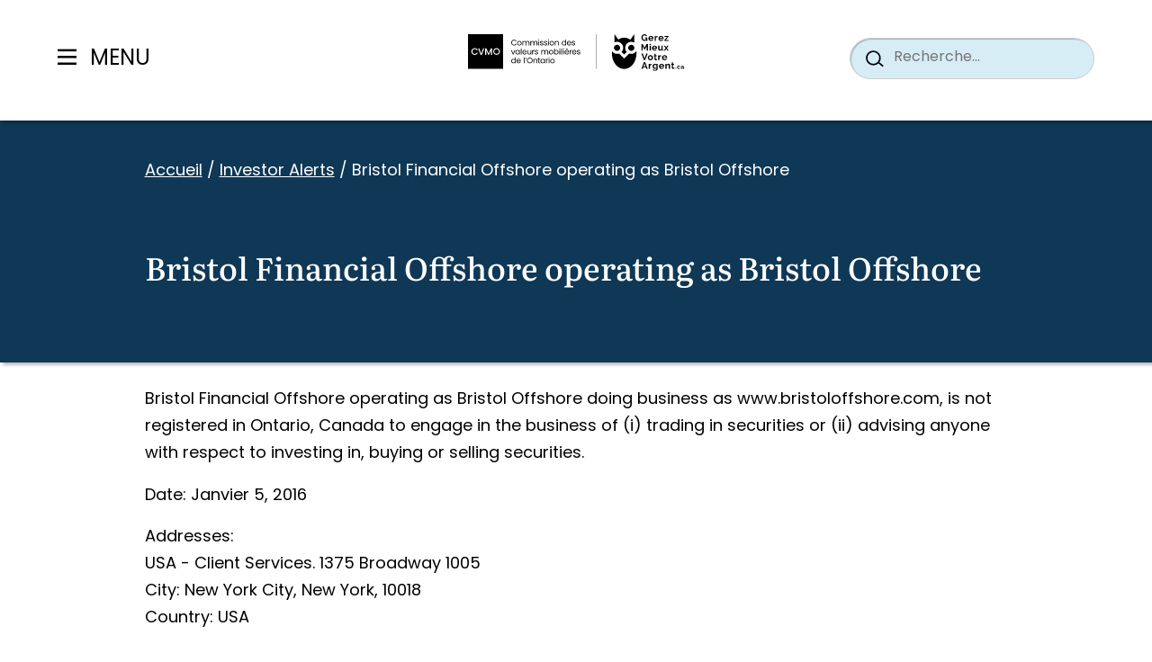

--- FILE ---
content_type: text/html; charset=UTF-8
request_url: https://www.gerezmieuxvotreargent.ca/investor-alerts/bristol-financial-offshore-operating-as-bristol-offshore/
body_size: 25819
content:
<!doctype html><html lang="fr-FR"><head><meta charset="UTF-8"><meta name="viewport" content="width=device-width, initial-scale=1"><link rel="profile" href="https://gmpg.org/xfn/11"><link rel="preconnect" href="https://use.typekit.net/" crossorigin><link rel="preconnect" href="https://p.typekit.net/" crossorigin><link rel="stylesheet" href="https://use.typekit.net/buc0ggs.css"><meta name='robots' content='index, follow, max-image-preview:large, max-snippet:-1, max-video-preview:-1' /> <script defer src="[data-uri]"></script> <!-- This site is optimized with the Yoast SEO Premium plugin v26.7 (Yoast SEO v26.7) - https://yoast.com/wordpress/plugins/seo/ --><title>Bristol Financial Offshore operating as Bristol Offshore | GetSmarterAboutMoney.ca</title><link rel="canonical" href="https://www.getsmarteraboutmoney.ca/investor-alerts/bristol-financial-offshore-operating-as-bristol-offshore/" /><meta property="og:locale" content="fr_FR" /><meta property="og:type" content="article" /><meta property="og:title" content="Bristol Financial Offshore operating as Bristol Offshore" /><meta property="og:description" content="Bristol Financial Offshore operating as Bristol Offshore doing business as www.bristoloffshore.com, is not registered in…" /><meta property="og:url" content="https://www.gerezmieuxvotreargent.ca/investor-alerts/bristol-financial-offshore-operating-as-bristol-offshore/" /><meta property="og:site_name" content="GetSmarterAboutMoney.ca" /><meta property="article:modified_time" content="2025-10-06T05:12:50+00:00" /><meta property="og:image" content="https://www.gerezmieuxvotreargent.ca/app/uploads/2025/08/HomePage_1600x900_SocialCard_Spring2025_NEW.png" /><meta property="og:image:width" content="1600" /><meta property="og:image:height" content="900" /><meta property="og:image:type" content="image/png" /><meta name="twitter:card" content="summary_large_image" /> <script type="application/ld+json" class="yoast-schema-graph">{"@context":"https://schema.org","@graph":[{"@type":"WebPage","@id":"https://www.gerezmieuxvotreargent.ca/investor-alerts/bristol-financial-offshore-operating-as-bristol-offshore/","url":"https://www.gerezmieuxvotreargent.ca/investor-alerts/bristol-financial-offshore-operating-as-bristol-offshore/","name":"Bristol Financial Offshore operating as Bristol Offshore | GetSmarterAboutMoney.ca","isPartOf":{"@id":"https://www.gerezmieuxvotreargent.ca/#website"},"datePublished":"2016-01-05T12:00:00+00:00","dateModified":"2025-10-06T05:12:50+00:00","breadcrumb":{"@id":"https://www.gerezmieuxvotreargent.ca/investor-alerts/bristol-financial-offshore-operating-as-bristol-offshore/#breadcrumb"},"inLanguage":"fr-FR","potentialAction":[{"@type":"ReadAction","target":["https://www.gerezmieuxvotreargent.ca/investor-alerts/bristol-financial-offshore-operating-as-bristol-offshore/"]}]},{"@type":"BreadcrumbList","@id":"https://www.gerezmieuxvotreargent.ca/investor-alerts/bristol-financial-offshore-operating-as-bristol-offshore/#breadcrumb","itemListElement":[{"@type":"ListItem","position":1,"name":"Accueil","item":"https://www.gerezmieuxvotreargent.ca/"},{"@type":"ListItem","position":2,"name":"Investor Alerts","item":"https://www.gerezmieuxvotreargent.ca/investor-alerts/"},{"@type":"ListItem","position":3,"name":"Bristol Financial Offshore operating as Bristol Offshore"}]},{"@type":"WebSite","@id":"https://www.gerezmieuxvotreargent.ca/#website","url":"https://www.gerezmieuxvotreargent.ca/","name":"GetSmarterAboutMoney.ca","description":"Make informed financial decisions.","potentialAction":[{"@type":"SearchAction","target":{"@type":"EntryPoint","urlTemplate":"https://www.gerezmieuxvotreargent.ca/?s={search_term_string}"},"query-input":{"@type":"PropertyValueSpecification","valueRequired":true,"valueName":"search_term_string"}}],"inLanguage":"fr-FR"}]}</script> <!-- / Yoast SEO Premium plugin. --><link rel='dns-prefetch' href='//www.gerezmieuxvotreargent.ca' /><link rel='dns-prefetch' href='//unpkg.com' /><link rel='dns-prefetch' href='//www.getsmarteraboutmoney.ca' /><link rel="alternate" type="application/rss+xml" title="GetSmarterAboutMoney.ca &raquo; Feed" href="https://www.gerezmieuxvotreargent.ca/feed/" /><link rel="alternate" type="application/rss+xml" title="GetSmarterAboutMoney.ca &raquo; Comments Feed" href="https://www.gerezmieuxvotreargent.ca/comments/feed/" /><link rel="alternate" title="oEmbed (JSON)" type="application/json+oembed" href="https://www.gerezmieuxvotreargent.ca/wp-json/oembed/1.0/embed?url=https%3A%2F%2Fwww.gerezmieuxvotreargent.ca%2Finvestor-alerts%2Fbristol-financial-offshore-operating-as-bristol-offshore%2F" /><link rel="alternate" title="oEmbed (XML)" type="text/xml+oembed" href="https://www.gerezmieuxvotreargent.ca/wp-json/oembed/1.0/embed?url=https%3A%2F%2Fwww.gerezmieuxvotreargent.ca%2Finvestor-alerts%2Fbristol-financial-offshore-operating-as-bristol-offshore%2F&#038;format=xml" /><style id='wp-img-auto-sizes-contain-inline-css'>img:is([sizes=auto i],[sizes^="auto," i]){contain-intrinsic-size:3000px 1500px}
/*# sourceURL=wp-img-auto-sizes-contain-inline-css */</style><style id='wp-block-library-inline-css'>:root{--wp-block-synced-color:#7a00df;--wp-block-synced-color--rgb:122,0,223;--wp-bound-block-color:var(--wp-block-synced-color);--wp-editor-canvas-background:#ddd;--wp-admin-theme-color:#007cba;--wp-admin-theme-color--rgb:0,124,186;--wp-admin-theme-color-darker-10:#006ba1;--wp-admin-theme-color-darker-10--rgb:0,107,160.5;--wp-admin-theme-color-darker-20:#005a87;--wp-admin-theme-color-darker-20--rgb:0,90,135;--wp-admin-border-width-focus:2px}@media (min-resolution:192dpi){:root{--wp-admin-border-width-focus:1.5px}}.wp-element-button{cursor:pointer}:root .has-very-light-gray-background-color{background-color:#eee}:root .has-very-dark-gray-background-color{background-color:#313131}:root .has-very-light-gray-color{color:#eee}:root .has-very-dark-gray-color{color:#313131}:root .has-vivid-green-cyan-to-vivid-cyan-blue-gradient-background{background:linear-gradient(135deg,#00d084,#0693e3)}:root .has-purple-crush-gradient-background{background:linear-gradient(135deg,#34e2e4,#4721fb 50%,#ab1dfe)}:root .has-hazy-dawn-gradient-background{background:linear-gradient(135deg,#faaca8,#dad0ec)}:root .has-subdued-olive-gradient-background{background:linear-gradient(135deg,#fafae1,#67a671)}:root .has-atomic-cream-gradient-background{background:linear-gradient(135deg,#fdd79a,#004a59)}:root .has-nightshade-gradient-background{background:linear-gradient(135deg,#330968,#31cdcf)}:root .has-midnight-gradient-background{background:linear-gradient(135deg,#020381,#2874fc)}:root{--wp--preset--font-size--normal:16px;--wp--preset--font-size--huge:42px}.has-regular-font-size{font-size:1em}.has-larger-font-size{font-size:2.625em}.has-normal-font-size{font-size:var(--wp--preset--font-size--normal)}.has-huge-font-size{font-size:var(--wp--preset--font-size--huge)}.has-text-align-center{text-align:center}.has-text-align-left{text-align:left}.has-text-align-right{text-align:right}.has-fit-text{white-space:nowrap!important}#end-resizable-editor-section{display:none}.aligncenter{clear:both}.items-justified-left{justify-content:flex-start}.items-justified-center{justify-content:center}.items-justified-right{justify-content:flex-end}.items-justified-space-between{justify-content:space-between}.screen-reader-text{border:0;clip-path:inset(50%);height:1px;margin:-1px;overflow:hidden;padding:0;position:absolute;width:1px;word-wrap:normal!important}.screen-reader-text:focus{background-color:#ddd;clip-path:none;color:#444;display:block;font-size:1em;height:auto;left:5px;line-height:normal;padding:15px 23px 14px;text-decoration:none;top:5px;width:auto;z-index:100000}html :where(.has-border-color){border-style:solid}html :where([style*=border-top-color]){border-top-style:solid}html :where([style*=border-right-color]){border-right-style:solid}html :where([style*=border-bottom-color]){border-bottom-style:solid}html :where([style*=border-left-color]){border-left-style:solid}html :where([style*=border-width]){border-style:solid}html :where([style*=border-top-width]){border-top-style:solid}html :where([style*=border-right-width]){border-right-style:solid}html :where([style*=border-bottom-width]){border-bottom-style:solid}html :where([style*=border-left-width]){border-left-style:solid}html :where(img[class*=wp-image-]){height:auto;max-width:100%}:where(figure){margin:0 0 1em}html :where(.is-position-sticky){--wp-admin--admin-bar--position-offset:var(--wp-admin--admin-bar--height,0px)}@media screen and (max-width:600px){html :where(.is-position-sticky){--wp-admin--admin-bar--position-offset:0px}}

/*# sourceURL=wp-block-library-inline-css */</style><style id='global-styles-inline-css'>:root{--wp--preset--aspect-ratio--square: 1;--wp--preset--aspect-ratio--4-3: 4/3;--wp--preset--aspect-ratio--3-4: 3/4;--wp--preset--aspect-ratio--3-2: 3/2;--wp--preset--aspect-ratio--2-3: 2/3;--wp--preset--aspect-ratio--16-9: 16/9;--wp--preset--aspect-ratio--9-16: 9/16;--wp--preset--color--black: #000000;--wp--preset--color--cyan-bluish-gray: #abb8c3;--wp--preset--color--white: #ffffff;--wp--preset--color--pale-pink: #f78da7;--wp--preset--color--vivid-red: #cf2e2e;--wp--preset--color--luminous-vivid-orange: #ff6900;--wp--preset--color--luminous-vivid-amber: #fcb900;--wp--preset--color--light-green-cyan: #7bdcb5;--wp--preset--color--vivid-green-cyan: #00d084;--wp--preset--color--pale-cyan-blue: #8ed1fc;--wp--preset--color--vivid-cyan-blue: #0693e3;--wp--preset--color--vivid-purple: #9b51e0;--wp--preset--color--primary: var(--wp--custom--theme-colors--primary);--wp--preset--color--secondary: var(--wp--custom--theme-colors--secondary);--wp--preset--color--tertiary: var(--wp--custom--theme-colors--tertiary);--wp--preset--color--accent: var(--wp--custom--theme-colors--accent);--wp--preset--color--background: var(--wp--custom--theme-colors--background);--wp--preset--color--foreground: var(--wp--custom--theme-colors--foreground);--wp--preset--color--muted: var(--wp--custom--theme-colors--muted);--wp--preset--gradient--vivid-cyan-blue-to-vivid-purple: linear-gradient(135deg,rgb(6,147,227) 0%,rgb(155,81,224) 100%);--wp--preset--gradient--light-green-cyan-to-vivid-green-cyan: linear-gradient(135deg,rgb(122,220,180) 0%,rgb(0,208,130) 100%);--wp--preset--gradient--luminous-vivid-amber-to-luminous-vivid-orange: linear-gradient(135deg,rgb(252,185,0) 0%,rgb(255,105,0) 100%);--wp--preset--gradient--luminous-vivid-orange-to-vivid-red: linear-gradient(135deg,rgb(255,105,0) 0%,rgb(207,46,46) 100%);--wp--preset--gradient--very-light-gray-to-cyan-bluish-gray: linear-gradient(135deg,rgb(238,238,238) 0%,rgb(169,184,195) 100%);--wp--preset--gradient--cool-to-warm-spectrum: linear-gradient(135deg,rgb(74,234,220) 0%,rgb(151,120,209) 20%,rgb(207,42,186) 40%,rgb(238,44,130) 60%,rgb(251,105,98) 80%,rgb(254,248,76) 100%);--wp--preset--gradient--blush-light-purple: linear-gradient(135deg,rgb(255,206,236) 0%,rgb(152,150,240) 100%);--wp--preset--gradient--blush-bordeaux: linear-gradient(135deg,rgb(254,205,165) 0%,rgb(254,45,45) 50%,rgb(107,0,62) 100%);--wp--preset--gradient--luminous-dusk: linear-gradient(135deg,rgb(255,203,112) 0%,rgb(199,81,192) 50%,rgb(65,88,208) 100%);--wp--preset--gradient--pale-ocean: linear-gradient(135deg,rgb(255,245,203) 0%,rgb(182,227,212) 50%,rgb(51,167,181) 100%);--wp--preset--gradient--electric-grass: linear-gradient(135deg,rgb(202,248,128) 0%,rgb(113,206,126) 100%);--wp--preset--gradient--midnight: linear-gradient(135deg,rgb(2,3,129) 0%,rgb(40,116,252) 100%);--wp--preset--font-size--small: 13px;--wp--preset--font-size--medium: 20px;--wp--preset--font-size--large: 36px;--wp--preset--font-size--x-large: 42px;--wp--preset--font-size--sm: var(--wp--custom--font-sizes--sm);--wp--preset--font-size--md: var(--wp--custom--font-sizes--md);--wp--preset--font-size--lg: var(--wp--custom--font-sizes--lg);--wp--preset--font-size--xl: var(--wp--custom--font-sizes--xl);--wp--preset--font-size--xxl: var(--wp--custom--font-sizes--xxl);--wp--preset--font-size--xxxl: var(--wp--custom--font-sizes--xxxl);--wp--preset--font-family--sans-serif: var(--wp--custom--font-families--sans-serif);--wp--preset--spacing--20: 0.44rem;--wp--preset--spacing--30: 0.67rem;--wp--preset--spacing--40: 1rem;--wp--preset--spacing--50: 1.5rem;--wp--preset--spacing--60: 2.25rem;--wp--preset--spacing--70: 3.38rem;--wp--preset--spacing--80: 5.06rem;--wp--preset--shadow--natural: 6px 6px 9px rgba(0, 0, 0, 0.2);--wp--preset--shadow--deep: 12px 12px 50px rgba(0, 0, 0, 0.4);--wp--preset--shadow--sharp: 6px 6px 0px rgba(0, 0, 0, 0.2);--wp--preset--shadow--outlined: 6px 6px 0px -3px rgb(255, 255, 255), 6px 6px rgb(0, 0, 0);--wp--preset--shadow--crisp: 6px 6px 0px rgb(0, 0, 0);--wp--custom--colors--white: #FFFFFF;--wp--custom--colors--grey-1: #e0e0e0;--wp--custom--colors--grey-2: #F5F7F8;--wp--custom--colors--grey-3: #373b41;--wp--custom--colors--black: #000000;--wp--custom--colors--red: #c82829;--wp--custom--colors--orange: #f5871f;--wp--custom--colors--yellow: #eab700;--wp--custom--colors--green: #718c00;--wp--custom--colors--cyan: #3e999f;--wp--custom--colors--blue: #0F3856;--wp--custom--colors--purple: #8959a8;--wp--custom--colors--brown: #a3685a;--wp--custom--theme-colors--primary: var(--wp--custom--colors--purple);--wp--custom--theme-colors--secondary: var(--wp--custom--colors--blue);--wp--custom--theme-colors--tertiary: var(--wp--custom--colors--cyan);--wp--custom--theme-colors--accent: var(--wp--custom--colors--orange);--wp--custom--theme-colors--error: var(--wp--custom--colors--red);--wp--custom--theme-colors--warning: var(--wp--custom--colors--orange);--wp--custom--theme-colors--success: var(--wp--custom--colors--green);--wp--custom--theme-colors--info: var(--wp--custom--colors--cyan);--wp--custom--theme-colors--background: var(--wp--custom--colors--white);--wp--custom--theme-colors--foreground: var(--wp--custom--colors--black);--wp--custom--theme-colors--muted: var(--wp--custom--colors--grey-2);--wp--custom--theme-colors--link: var(--wp--custom--colors--blue);--wp--custom--layout--narrow: 35.5rem;--wp--custom--layout--default: 67.93rem;--wp--custom--layout--wide: 60rem;--wp--custom--layout--extra-wide: 92rem;--wp--custom--sizes--gutter: 1rem;--wp--custom--font-families--sans-serif: Poppins, sans-serif;--wp--custom--font-families--heading: literata-variable, sans-serif;--wp--custom--font-families--monospace: monaco, consolas, 'Andale Mono', 'DejaVu Sans Mono', monospace;--wp--custom--font-families--pre: 'Courier 10 Pitch', courier, monospace;--wp--custom--font-sizes--sm: 0.875rem;--wp--custom--font-sizes--md: 1rem;--wp--custom--font-sizes--lg: 1.125rem;--wp--custom--font-sizes--xl: 1.25rem;--wp--custom--font-sizes--xxl: 1.5rem;--wp--custom--font-sizes--xxxl: 2rem;--wp--custom--heading-sizes--1: 2.188rem;--wp--custom--heading-sizes--2: 1.5rem;--wp--custom--heading-sizes--3: 1.35rem;--wp--custom--heading-sizes--4: 1.25rem;--wp--custom--heading-sizes--5: 1.25rem;--wp--custom--heading-sizes--6: 1.25em;--wp--custom--body-sizes--mobile: 1rem;--wp--custom--body-sizes--desktop: 1.125rem;--wp--custom--breakpoints--mobile: 375px;--wp--custom--breakpoints--tablet: 600px;--wp--custom--breakpoints--desktop: 1080px;}.wp-block-heading{--wp--preset--font-size--h-1: var(--wp--custom--heading-sizes--1);--wp--preset--font-size--h-2: var(--wp--custom--heading-sizes--2);--wp--preset--font-size--h-3: var(--wp--custom--heading-sizes--3);--wp--preset--font-size--h-4: var(--wp--custom--heading-sizes--4);--wp--preset--font-size--h-5: var(--wp--custom--heading-sizes--5);--wp--preset--font-size--h-6: var(--wp--custom--heading-sizes--6);}.wp-block-post-title{--wp--preset--font-size--h-1: var(--wp--custom--heading-sizes--1);--wp--preset--font-size--h-2: var(--wp--custom--heading-sizes--2);--wp--preset--font-size--h-3: var(--wp--custom--heading-sizes--3);--wp--preset--font-size--h-4: var(--wp--custom--heading-sizes--4);--wp--preset--font-size--h-5: var(--wp--custom--heading-sizes--5);--wp--preset--font-size--h-6: var(--wp--custom--heading-sizes--6);}:root { --wp--style--global--content-size: var(--wp--custom--layout--default);--wp--style--global--wide-size: var(--wp--custom--layout--wide); }:where(body) { margin: 0; }.wp-site-blocks > .alignleft { float: left; margin-right: 2em; }.wp-site-blocks > .alignright { float: right; margin-left: 2em; }.wp-site-blocks > .aligncenter { justify-content: center; margin-left: auto; margin-right: auto; }:where(.is-layout-flex){gap: 0.5em;}:where(.is-layout-grid){gap: 0.5em;}.is-layout-flow > .alignleft{float: left;margin-inline-start: 0;margin-inline-end: 2em;}.is-layout-flow > .alignright{float: right;margin-inline-start: 2em;margin-inline-end: 0;}.is-layout-flow > .aligncenter{margin-left: auto !important;margin-right: auto !important;}.is-layout-constrained > .alignleft{float: left;margin-inline-start: 0;margin-inline-end: 2em;}.is-layout-constrained > .alignright{float: right;margin-inline-start: 2em;margin-inline-end: 0;}.is-layout-constrained > .aligncenter{margin-left: auto !important;margin-right: auto !important;}.is-layout-constrained > :where(:not(.alignleft):not(.alignright):not(.alignfull)){max-width: var(--wp--style--global--content-size);margin-left: auto !important;margin-right: auto !important;}.is-layout-constrained > .alignwide{max-width: var(--wp--style--global--wide-size);}body .is-layout-flex{display: flex;}.is-layout-flex{flex-wrap: wrap;align-items: center;}.is-layout-flex > :is(*, div){margin: 0;}body .is-layout-grid{display: grid;}.is-layout-grid > :is(*, div){margin: 0;}body{padding-top: 0px;padding-right: 0px;padding-bottom: 0px;padding-left: 0px;}a:where(:not(.wp-element-button)){color: var(--wp--custom--theme-colors--link);text-decoration: underline;}:root :where(.wp-element-button, .wp-block-button__link){background-color: #32373c;border-width: 0;color: #fff;font-family: inherit;font-size: inherit;font-style: inherit;font-weight: inherit;letter-spacing: inherit;line-height: inherit;padding-top: calc(0.667em + 2px);padding-right: calc(1.333em + 2px);padding-bottom: calc(0.667em + 2px);padding-left: calc(1.333em + 2px);text-decoration: none;text-transform: inherit;}.has-black-color{color: var(--wp--preset--color--black) !important;}.has-cyan-bluish-gray-color{color: var(--wp--preset--color--cyan-bluish-gray) !important;}.has-white-color{color: var(--wp--preset--color--white) !important;}.has-pale-pink-color{color: var(--wp--preset--color--pale-pink) !important;}.has-vivid-red-color{color: var(--wp--preset--color--vivid-red) !important;}.has-luminous-vivid-orange-color{color: var(--wp--preset--color--luminous-vivid-orange) !important;}.has-luminous-vivid-amber-color{color: var(--wp--preset--color--luminous-vivid-amber) !important;}.has-light-green-cyan-color{color: var(--wp--preset--color--light-green-cyan) !important;}.has-vivid-green-cyan-color{color: var(--wp--preset--color--vivid-green-cyan) !important;}.has-pale-cyan-blue-color{color: var(--wp--preset--color--pale-cyan-blue) !important;}.has-vivid-cyan-blue-color{color: var(--wp--preset--color--vivid-cyan-blue) !important;}.has-vivid-purple-color{color: var(--wp--preset--color--vivid-purple) !important;}.has-primary-color{color: var(--wp--preset--color--primary) !important;}.has-secondary-color{color: var(--wp--preset--color--secondary) !important;}.has-tertiary-color{color: var(--wp--preset--color--tertiary) !important;}.has-accent-color{color: var(--wp--preset--color--accent) !important;}.has-background-color{color: var(--wp--preset--color--background) !important;}.has-foreground-color{color: var(--wp--preset--color--foreground) !important;}.has-muted-color{color: var(--wp--preset--color--muted) !important;}.has-black-background-color{background-color: var(--wp--preset--color--black) !important;}.has-cyan-bluish-gray-background-color{background-color: var(--wp--preset--color--cyan-bluish-gray) !important;}.has-white-background-color{background-color: var(--wp--preset--color--white) !important;}.has-pale-pink-background-color{background-color: var(--wp--preset--color--pale-pink) !important;}.has-vivid-red-background-color{background-color: var(--wp--preset--color--vivid-red) !important;}.has-luminous-vivid-orange-background-color{background-color: var(--wp--preset--color--luminous-vivid-orange) !important;}.has-luminous-vivid-amber-background-color{background-color: var(--wp--preset--color--luminous-vivid-amber) !important;}.has-light-green-cyan-background-color{background-color: var(--wp--preset--color--light-green-cyan) !important;}.has-vivid-green-cyan-background-color{background-color: var(--wp--preset--color--vivid-green-cyan) !important;}.has-pale-cyan-blue-background-color{background-color: var(--wp--preset--color--pale-cyan-blue) !important;}.has-vivid-cyan-blue-background-color{background-color: var(--wp--preset--color--vivid-cyan-blue) !important;}.has-vivid-purple-background-color{background-color: var(--wp--preset--color--vivid-purple) !important;}.has-primary-background-color{background-color: var(--wp--preset--color--primary) !important;}.has-secondary-background-color{background-color: var(--wp--preset--color--secondary) !important;}.has-tertiary-background-color{background-color: var(--wp--preset--color--tertiary) !important;}.has-accent-background-color{background-color: var(--wp--preset--color--accent) !important;}.has-background-background-color{background-color: var(--wp--preset--color--background) !important;}.has-foreground-background-color{background-color: var(--wp--preset--color--foreground) !important;}.has-muted-background-color{background-color: var(--wp--preset--color--muted) !important;}.has-black-border-color{border-color: var(--wp--preset--color--black) !important;}.has-cyan-bluish-gray-border-color{border-color: var(--wp--preset--color--cyan-bluish-gray) !important;}.has-white-border-color{border-color: var(--wp--preset--color--white) !important;}.has-pale-pink-border-color{border-color: var(--wp--preset--color--pale-pink) !important;}.has-vivid-red-border-color{border-color: var(--wp--preset--color--vivid-red) !important;}.has-luminous-vivid-orange-border-color{border-color: var(--wp--preset--color--luminous-vivid-orange) !important;}.has-luminous-vivid-amber-border-color{border-color: var(--wp--preset--color--luminous-vivid-amber) !important;}.has-light-green-cyan-border-color{border-color: var(--wp--preset--color--light-green-cyan) !important;}.has-vivid-green-cyan-border-color{border-color: var(--wp--preset--color--vivid-green-cyan) !important;}.has-pale-cyan-blue-border-color{border-color: var(--wp--preset--color--pale-cyan-blue) !important;}.has-vivid-cyan-blue-border-color{border-color: var(--wp--preset--color--vivid-cyan-blue) !important;}.has-vivid-purple-border-color{border-color: var(--wp--preset--color--vivid-purple) !important;}.has-primary-border-color{border-color: var(--wp--preset--color--primary) !important;}.has-secondary-border-color{border-color: var(--wp--preset--color--secondary) !important;}.has-tertiary-border-color{border-color: var(--wp--preset--color--tertiary) !important;}.has-accent-border-color{border-color: var(--wp--preset--color--accent) !important;}.has-background-border-color{border-color: var(--wp--preset--color--background) !important;}.has-foreground-border-color{border-color: var(--wp--preset--color--foreground) !important;}.has-muted-border-color{border-color: var(--wp--preset--color--muted) !important;}.has-vivid-cyan-blue-to-vivid-purple-gradient-background{background: var(--wp--preset--gradient--vivid-cyan-blue-to-vivid-purple) !important;}.has-light-green-cyan-to-vivid-green-cyan-gradient-background{background: var(--wp--preset--gradient--light-green-cyan-to-vivid-green-cyan) !important;}.has-luminous-vivid-amber-to-luminous-vivid-orange-gradient-background{background: var(--wp--preset--gradient--luminous-vivid-amber-to-luminous-vivid-orange) !important;}.has-luminous-vivid-orange-to-vivid-red-gradient-background{background: var(--wp--preset--gradient--luminous-vivid-orange-to-vivid-red) !important;}.has-very-light-gray-to-cyan-bluish-gray-gradient-background{background: var(--wp--preset--gradient--very-light-gray-to-cyan-bluish-gray) !important;}.has-cool-to-warm-spectrum-gradient-background{background: var(--wp--preset--gradient--cool-to-warm-spectrum) !important;}.has-blush-light-purple-gradient-background{background: var(--wp--preset--gradient--blush-light-purple) !important;}.has-blush-bordeaux-gradient-background{background: var(--wp--preset--gradient--blush-bordeaux) !important;}.has-luminous-dusk-gradient-background{background: var(--wp--preset--gradient--luminous-dusk) !important;}.has-pale-ocean-gradient-background{background: var(--wp--preset--gradient--pale-ocean) !important;}.has-electric-grass-gradient-background{background: var(--wp--preset--gradient--electric-grass) !important;}.has-midnight-gradient-background{background: var(--wp--preset--gradient--midnight) !important;}.has-small-font-size{font-size: var(--wp--preset--font-size--small) !important;}.has-medium-font-size{font-size: var(--wp--preset--font-size--medium) !important;}.has-large-font-size{font-size: var(--wp--preset--font-size--large) !important;}.has-x-large-font-size{font-size: var(--wp--preset--font-size--x-large) !important;}.has-sm-font-size{font-size: var(--wp--preset--font-size--sm) !important;}.has-md-font-size{font-size: var(--wp--preset--font-size--md) !important;}.has-lg-font-size{font-size: var(--wp--preset--font-size--lg) !important;}.has-xl-font-size{font-size: var(--wp--preset--font-size--xl) !important;}.has-xxl-font-size{font-size: var(--wp--preset--font-size--xxl) !important;}.has-xxxl-font-size{font-size: var(--wp--preset--font-size--xxxl) !important;}.has-sans-serif-font-family{font-family: var(--wp--preset--font-family--sans-serif) !important;}.wp-block-heading.has-h-1-font-size{font-size: var(--wp--preset--font-size--h-1) !important;}.wp-block-heading.has-h-2-font-size{font-size: var(--wp--preset--font-size--h-2) !important;}.wp-block-heading.has-h-3-font-size{font-size: var(--wp--preset--font-size--h-3) !important;}.wp-block-heading.has-h-4-font-size{font-size: var(--wp--preset--font-size--h-4) !important;}.wp-block-heading.has-h-5-font-size{font-size: var(--wp--preset--font-size--h-5) !important;}.wp-block-heading.has-h-6-font-size{font-size: var(--wp--preset--font-size--h-6) !important;}.wp-block-post-title.has-h-1-font-size{font-size: var(--wp--preset--font-size--h-1) !important;}.wp-block-post-title.has-h-2-font-size{font-size: var(--wp--preset--font-size--h-2) !important;}.wp-block-post-title.has-h-3-font-size{font-size: var(--wp--preset--font-size--h-3) !important;}.wp-block-post-title.has-h-4-font-size{font-size: var(--wp--preset--font-size--h-4) !important;}.wp-block-post-title.has-h-5-font-size{font-size: var(--wp--preset--font-size--h-5) !important;}.wp-block-post-title.has-h-6-font-size{font-size: var(--wp--preset--font-size--h-6) !important;}
/*# sourceURL=global-styles-inline-css */</style><link rel='stylesheet' id='gsam-style-css' href='https://www.gerezmieuxvotreargent.ca/app/cache/autoptimize/css/autoptimize_single_293990bf69daafa5a3738885d4b1e459.css?ver=1.0.8' media='all' /><link rel='stylesheet' id='relevanssi-live-search-css' href='https://www.gerezmieuxvotreargent.ca/app/cache/autoptimize/css/autoptimize_single_c9e779d594fd5b15f2f470fe790ef05b.css?ver=2.5' media='all' /> <script defer id="wpml-cookie-js-extra" src="[data-uri]"></script> <script src="https://www.gerezmieuxvotreargent.ca/app/cache/autoptimize/js/autoptimize_single_d43e4580c6ae5e74aef522dd9a30d632.js?ver=486900" id="wpml-cookie-js" defer data-wp-strategy="defer"></script> <script defer src="https://unpkg.com/@lottiefiles/lottie-player@latest/dist/lottie-player.js?ver=6.9" id="gsam-loti-js"></script> <script defer src="https://unpkg.com/@lottiefiles/lottie-interactivity@latest/dist/lottie-interactivity.min.js?ver=6.9" id="gsam-loti-controls-js"></script> <script defer src="https://www.gerezmieuxvotreargent.ca/wp/wp-includes/js/jquery/jquery.min.js?ver=3.7.1" id="jquery-core-js"></script> <script defer src="https://www.gerezmieuxvotreargent.ca/wp/wp-includes/js/jquery/jquery-migrate.min.js?ver=3.4.1" id="jquery-migrate-js"></script> <script defer id="wpml-xdomain-data-js-extra" src="[data-uri]"></script> <script src="https://www.getsmarteraboutmoney.ca/app/plugins/wpml-multilingual-cms/res/js/xdomain-data.js?ver=486900" id="wpml-xdomain-data-js" defer data-wp-strategy="defer"></script> <link rel="https://api.w.org/" href="https://www.gerezmieuxvotreargent.ca/wp-json/" /><link rel="alternate" title="JSON" type="application/json" href="https://www.gerezmieuxvotreargent.ca/wp-json/wp/v2/gsam_investor_alerts/1212" /><link rel="EditURI" type="application/rsd+xml" title="RSD" href="https://www.gerezmieuxvotreargent.ca/wp/xmlrpc.php?rsd" /><meta name="generator" content="WordPress 6.9" /><link rel='shortlink' href='https://www.gerezmieuxvotreargent.ca/?p=1212' /><meta name="generator" content="WPML ver:4.8.6 stt:1,4;" /><link rel="icon" href="https://www.gerezmieuxvotreargent.ca/app/uploads/2023/07/cropped-gsam-favicon-32x32.png" sizes="32x32" /><link rel="icon" href="https://www.gerezmieuxvotreargent.ca/app/uploads/2023/07/cropped-gsam-favicon-192x192.png" sizes="192x192" /><link rel="apple-touch-icon" href="https://www.gerezmieuxvotreargent.ca/app/uploads/2023/07/cropped-gsam-favicon-180x180.png" /><meta name="msapplication-TileImage" content="https://www.gerezmieuxvotreargent.ca/app/uploads/2023/07/cropped-gsam-favicon-270x270.png" /><style id="wp-custom-css">@media screen and (max-width: 600px) {
    .search .page-header-wrap .search-current-tags {
        margin-bottom: 1.7rem;
    }

    .search .page-header-wrap .search-current-tags .tag-list .tag-clear {
        color: #000 !important;
    }
}</style></head><body class="wp-singular gsam_investor_alerts-template-default single single-gsam_investor_alerts postid-1212 wp-theme-gsam gsam-body-sticky-header"> <!-- Google tag (gtag.js) --> <script defer src="https://www.googletagmanager.com/gtag/js?id=G-7G117S1S32"></script> <script defer src="[data-uri]"></script> <div class="svg-icons-sheet" style="display: none;"><svg><defs> <clipPath id="clip0_219_15336"> <rect width="25.2" height="25.2" fill="white" transform="translate(0.287109)"/> </clipPath> <clipPath id="clip0_1280_8565"> <rect width="40" height="40" fill="white"/> </clipPath> <clipPath id="clip0_1284_8726"> <rect width="40" height="40" fill="white"/> </clipPath> <clipPath id="clip0_1284_8565"> <rect width="40" height="40" fill="white"/> </clipPath> <clipPath id="clip1_1284_8565"> <rect width="40" height="40" fill="white"/> </clipPath> <clipPath id="clip0_219_23917"> <rect width="36" height="37" fill="white"/> </clipPath> <clipPath id="clip0_344_7099"> <rect width="16" height="15" fill="white" transform="translate(0 0.5)"/> </clipPath> <clipPath id="clip0_696_12671"> <rect width="36.01" height="37" fill="white"/> </clipPath><style>.st0 {
        fill: #fff;
      }</style><filter id="filter0_d_214_7750" x="0" y="0" width="20.6836" height="20.6836" filterUnits="userSpaceOnUse" color-interpolation-filters="sRGB"> <feFlood flood-opacity="0" result="BackgroundImageFix"/> <feColorMatrix in="SourceAlpha" type="matrix" values="0 0 0 0 0 0 0 0 0 0 0 0 0 0 0 0 0 0 127 0" result="hardAlpha"/> <feOffset dx="1" dy="1"/> <feGaussianBlur stdDeviation="0.5"/> <feComposite in2="hardAlpha" operator="out"/> <feColorMatrix type="matrix" values="0 0 0 0 0 0 0 0 0 0 0 0 0 0 0 0 0 0 0.25 0"/> <feBlend mode="normal" in2="BackgroundImageFix" result="effect1_dropShadow_214_7750"/> <feBlend mode="normal" in="SourceGraphic" in2="effect1_dropShadow_214_7750" result="shape"/> </filter> <clipPath id="clip0_219_23924"> <rect width="33.9167" height="37" fill="white"/> </clipPath> <clipPath id="clip0_214_4590"> <rect y="31" width="30.7692" height="20" rx="10" transform="rotate(-90 0 31)" fill="white"/> </clipPath> <rect id="SVGID_1_" x="2" y="1.7" width="26" height="26.6"/> <clipPath id="clip0_3755_39902"> <rect width="40" height="40" fill="white"/> </clipPath> </defs> <symbol id="icon-arrow" viewBox="0 0 38 38"> <path fill-rule="evenodd" clip-rule="evenodd" d="M18.6311 7.05297C19.3267 6.35734 20.4545 6.35734 21.1502 7.05297L31.8377 17.7405C32.5333 18.4361 32.5333 19.5639 31.8377 20.2595L21.1502 30.947C20.4545 31.6427 19.3267 31.6427 18.6311 30.947C17.9355 30.2514 17.9355 29.1236 18.6311 28.428L26.2778 20.7812H7.42188C6.43812 20.7812 5.64062 19.9838 5.64062 19C5.64062 18.0162 6.43812 17.2188 7.42188 17.2188H26.2778L18.6311 9.57203C17.9355 8.87641 17.9355 7.74859 18.6311 7.05297Z" fill="black"/> </symbol> <symbol id="icon-arrow-light" viewBox="0 0 38 38"> <path fill-rule="evenodd" clip-rule="evenodd" d="M18.6311 7.05297C19.3267 6.35734 20.4545 6.35734 21.1502 7.05297L31.8377 17.7405C32.5333 18.4361 32.5333 19.5639 31.8377 20.2595L21.1502 30.947C20.4545 31.6427 19.3267 31.6427 18.6311 30.947C17.9355 30.2514 17.9355 29.1236 18.6311 28.428L26.2778 20.7812H7.42188C6.43812 20.7812 5.64062 19.9838 5.64062 19C5.64062 18.0162 6.43812 17.2188 7.42188 17.2188H26.2778L18.6311 9.57203C17.9355 8.87641 17.9355 7.74859 18.6311 7.05297Z"/> </symbol> <symbol id="icon-back-arrow" viewBox="0 0 21 15"> <path fill-rule="evenodd" clip-rule="evenodd" d="M8.30923 0.313814C8.73026 0.732233 8.73026 1.41062 8.30923 1.82904L3.68095 6.42857H19.0938C19.6892 6.42857 20.1719 6.90827 20.1719 7.5C20.1719 8.09173 19.6892 8.57143 19.0938 8.57143H3.68095L8.30923 13.171C8.73026 13.5894 8.73026 14.2678 8.30923 14.6862C7.88819 15.1046 7.20556 15.1046 6.78453 14.6862L0.315776 8.25762C-0.105258 7.8392 -0.105258 7.1608 0.315776 6.74239L6.78453 0.313814C7.20556 -0.104605 7.88819 -0.104605 8.30923 0.313814Z" fill="white"/> </symbol><symbol id="icon-box-arrow-rigid" viewBox="0 0 40 40"> <path d="M30.1646 32.8372H6.97236V9.64503H16.4261V7.67267H5V34.8096H32.1369V23.4515H30.1646V32.8372Z" fill="black"/> <path d="M22.4384 4V5.97236H32.5042L15.0658 23.4107L16.4669 24.8118L34.0277 7.23739V17.0856H36V4H22.4384Z" fill="black"/> </symbol><symbol id="icon-box-arrow" viewBox="0 0 26 26"> <g clip-path="url(#clip0_219_15336)"> <mask id="mask0_219_15336" style="mask-type:luminance" maskUnits="userSpaceOnUse" x="0" y="0" width="26" height="26"> <path d="M25.4871 0H0.287109V25.2H25.4871V0Z" fill="white"/> </mask> <g mask="url(#mask0_219_15336)"> <path d="M8.72711 16.75C8.53711 16.55 8.43711 16.31 8.42711 16.03C8.41711 15.75 8.51711 15.51 8.72711 15.3L21.9171 2.1H15.2971C14.9971 2.1 14.7471 2 14.5471 1.8C14.3471 1.6 14.2471 1.35 14.2471 1.05C14.2471 0.75 14.3471 0.5 14.5471 0.3C14.7471 0.1 14.9971 0 15.2971 0H24.4371C24.7371 0 24.9871 0.1 25.1871 0.3C25.3871 0.5 25.4871 0.75 25.4871 1.05V10.19C25.4871 10.49 25.3871 10.74 25.1871 10.94C24.9871 11.14 24.7371 11.24 24.4371 11.24C24.1371 11.24 23.8871 11.14 23.6871 10.94C23.4871 10.74 23.3871 10.49 23.3871 10.19V3.61L10.1871 16.8C9.98711 16.99 9.74711 17.08 9.46711 17.08C9.18711 17.08 8.93711 16.97 8.72711 16.75ZM2.38711 25.2C1.82711 25.2 1.33711 24.99 0.917109 24.57C0.497109 24.15 0.287109 23.66 0.287109 23.1V2.1C0.287109 1.54 0.497109 1.05 0.917109 0.63C1.33711 0.21 1.82711 0 2.38711 0H11.1071C11.4071 0 11.6571 0.1 11.8571 0.3C12.0571 0.5 12.1571 0.75 12.1571 1.05C12.1571 1.35 12.0571 1.6 11.8571 1.8C11.6571 2 11.4071 2.1 11.1071 2.1H2.38711V23.1H23.3871V14.39C23.3871 14.09 23.4871 13.84 23.6871 13.64C23.8871 13.44 24.1371 13.34 24.4371 13.34C24.7371 13.34 24.9871 13.44 25.1871 13.64C25.3871 13.84 25.4871 14.09 25.4871 14.39V23.1C25.4871 23.66 25.2771 24.15 24.8571 24.57C24.4371 24.99 23.9471 25.2 23.3871 25.2H2.38711Z" fill="#3A6F8F"/> </g> </g> </symbol><symbol id="icon-checkmark-bold" viewBox="0 0 40 40"> <path d="M39 13.0845L32.73 7L17.53 22.0211L7.27 11.9437L1 18.0282L17.53 34L39 13.0845Z" fill="black"/> </symbol><symbol id="icon-checkmark" viewBox="0 0 20 20"> <path fill-rule="evenodd" clip-rule="evenodd" d="M16.6616 4.5294C16.9213 4.75671 16.9477 5.15156 16.7204 5.41133L7.97036 15.4113C7.85645 15.5415 7.69368 15.6187 7.5208 15.6244C7.34791 15.6302 7.18037 15.564 7.05806 15.4417L3.30806 11.6917C3.06398 11.4476 3.06398 11.0519 3.30806 10.8078C3.55214 10.5637 3.94786 10.5637 4.19194 10.8078L7.46956 14.0854L15.7796 4.5882C16.0069 4.32843 16.4018 4.3021 16.6616 4.5294Z" fill="#073265"/> </symbol> <symbol id="icon-chevron" viewBox="0 0 25 25"> <path fill-rule="evenodd" clip-rule="evenodd" d="M8.15573 4.64011C8.61338 4.18246 9.35537 4.18246 9.81302 4.64011L16.8443 11.6714C17.3019 12.129 17.3019 12.871 16.8443 13.3286L9.81302 20.3599C9.35537 20.8175 8.61338 20.8175 8.15573 20.3599C7.69809 19.9022 7.69809 19.1603 8.15573 18.7026L14.3583 12.5L8.15573 6.29739C7.69809 5.83975 7.69809 5.09775 8.15573 4.64011Z" fill="white"/> </symbol> <symbol id="icon-chevron-light" viewBox="0 0 25 25"> <path fill-rule="evenodd" clip-rule="evenodd" d="M8.15573 4.64011C8.61338 4.18246 9.35537 4.18246 9.81302 4.64011L16.8443 11.6714C17.3019 12.129 17.3019 12.871 16.8443 13.3286L9.81302 20.3599C9.35537 20.8175 8.61338 20.8175 8.15573 20.3599C7.69809 19.9022 7.69809 19.1603 8.15573 18.7026L14.3583 12.5L8.15573 6.29739C7.69809 5.83975 7.69809 5.09775 8.15573 4.64011Z" /> </symbol> <symbol id="icon-circle" viewBox="0 0 40 40"> <g clip-path="url(#clip0_1280_8565)"> <circle cx="20" cy="20" r="20" fill="#D9D9D9"/> </g> </symbol><symbol id="icon-download-round" viewBox="0 0 26 26"> <path fill-rule="evenodd" clip-rule="evenodd" d="M0.952669 11.9073C1.47882 11.9073 1.90534 12.3339 1.90534 12.86V20.8039H23.7242V12.86C23.7242 12.3339 24.1507 11.9073 24.6768 11.9073C25.203 11.9073 25.6295 12.3339 25.6295 12.86V21.0152C25.6295 21.9508 24.871 22.7093 23.9354 22.7093H1.69405C0.75845 22.7093 -3.8147e-06 21.9508 -3.8147e-06 21.0152V12.86C-3.8147e-06 12.3339 0.426522 11.9073 0.952669 11.9073Z" fill="black"/> <path fill-rule="evenodd" clip-rule="evenodd" d="M13.9122 3.9C13.9122 3.54101 13.6211 3.25 13.2622 3.25H12.6572C12.2982 3.25 12.0072 3.54102 12.0072 3.9V15.7137L5.9969 9.70335C5.74306 9.44951 5.3315 9.44951 5.07766 9.70335L4.64992 10.1311C4.39608 10.3849 4.39608 10.7965 4.64992 11.0503L12.5001 18.9005C12.7539 19.1543 13.1655 19.1543 13.4193 18.9005L21.2695 11.0503C21.5233 10.7965 21.5233 10.3849 21.2695 10.1311L20.8417 9.70335C20.5879 9.44951 20.1763 9.44951 19.9225 9.70335L13.9122 15.7137V3.9Z" fill="black"/> </symbol><symbol id="icon-external-link" viewBox="0 0 99.93 99.93"><title>external-link</title> <path d="M80.87,51.24a6.36,6.36,0,0,0-6.36,6.35v27a2.65,2.65,0,0,1-2.65,2.65H15.36a2.66,2.66,0,0,1-2.65-2.65V28.07a2.66,2.66,0,0,1,2.65-2.65h27a6.35,6.35,0,1,0,0-12.71h-27A15.38,15.38,0,0,0,0,28.07v56.5A15.38,15.38,0,0,0,15.36,99.93h56.5A15.38,15.38,0,0,0,87.22,84.57v-27A6.35,6.35,0,0,0,80.87,51.24Z"/> <path d="M84.57,0H58.23a6.36,6.36,0,0,0,0,12.71h20L36.06,54.88a6.35,6.35,0,0,0,9,9L87.22,21.7v20a6.36,6.36,0,0,0,12.71,0V15.36A15.38,15.38,0,0,0,84.57,0Z"/> </symbol><symbol id="icon-facebook" viewBox="0 0 40 40"> <path d="M40 20C40 8.9543 31.0457 0 20 0C8.9543 0 0 8.9543 0 20C0 29.9824 7.31367 38.2566 16.875 39.757V25.7813H11.7969V20H16.875V15.5938C16.875 10.5813 19.8609 7.8125 24.4293 7.8125C26.6168 7.8125 28.9062 8.20313 28.9062 8.20313V13.125H26.3844C23.9 13.125 23.125 14.6668 23.125 16.25V20H28.6719L27.7852 25.7813H23.125V39.757C32.6863 38.2566 40 29.9824 40 20Z" fill="#0E0E0E"/> </symbol><symbol id="icon-filter-minus" viewBox="0 0 30 30"> <circle cx="15" cy="15" r="15" fill="#C5CCD0"/> <rect x="7.14282" y="12.8572" width="15.7143" height="3.57143" fill="#2C2C2D"/> </symbol><symbol id="icon-filter-plus" viewBox="0 0 30 30"> <circle cx="15" cy="15" r="15" fill="#C5CCD0"/> <rect x="7.14282" y="12.8572" width="15.7143" height="3.57143" fill="#2C2C2D"/> <rect x="16.7856" y="6.78589" width="15.7143" height="3.57143" transform="rotate(90 16.7856 6.78589)" fill="#2C2C2D"/> </symbol><symbol id="icon-instagram" viewBox="0 0 40 40"> <path fill-rule="evenodd" clip-rule="evenodd" d="M11.7292 0.246114C5.64843 -0.058711 0.466792 4.62036 0.16199 10.7016C0.14675 11.0674 0.14675 11.4332 0.16199 11.799C0.0705496 13.8109 -0.462854 29.0064 1.09164 32.9844C2.11272 35.6516 4.2311 37.7701 6.91336 38.7913C8.45261 39.3705 10.0985 39.6753 11.7445 39.7058C29.4687 40.5136 36.0372 40.0716 38.7957 32.9844C39.3748 31.445 39.6948 29.8142 39.7253 28.1681C40.533 10.3968 39.5881 6.556 36.5096 3.46202C34.0407 1.02342 31.1604 -0.653121 11.7292 0.246114ZM11.8969 36.1241C10.6319 36.1241 9.38225 35.8802 8.20877 35.4382C6.47139 34.7828 5.09978 33.4111 4.42922 31.6736C3.24049 28.6406 3.63673 14.2681 3.74342 11.9514C3.66721 9.75667 4.44446 7.62289 5.92275 5.97683C7.9192 3.99547 10.4795 3.02003 27.9904 3.81257C30.185 3.73637 32.3339 4.51367 33.9798 5.97683C35.9762 7.9582 36.9516 10.5492 36.1591 27.9852C36.1591 29.2503 35.9153 30.4848 35.4733 31.6736C33.675 36.2917 29.5297 36.9319 11.9274 36.1241M28.1733 9.37564C28.1733 10.7016 29.2401 11.7685 30.5508 11.7685C31.8766 11.7685 32.9435 10.7016 32.9435 9.39088C32.9435 8.06489 31.8766 6.998 30.566 6.998C29.2554 6.998 28.1885 8.06489 28.1733 9.37564ZM9.71754 19.9683C9.71754 25.6076 14.2743 30.1952 19.9132 30.1952C25.552 30.1952 30.1393 25.6381 30.1393 19.9988C30.1393 14.3595 25.5825 9.77191 19.9436 9.77191H19.9284C14.3048 9.77191 9.73278 14.3291 9.71754 19.9683ZM13.299 19.9683C13.299 16.3104 16.2555 13.3384 19.9132 13.3231C23.5708 13.3231 26.5579 16.2799 26.5579 19.9378C26.5579 23.5957 23.6013 26.583 19.9436 26.583C16.286 26.583 13.3142 23.6262 13.3142 19.9683" fill="#0E0E0E"/> </symbol><symbol id="icon-link" viewBox="0 0 40 40"> <g clip-path="url(#clip0_1284_8726)"> <path fill-rule="evenodd" clip-rule="evenodd" d="M34.1423 34.1423C41.9528 26.3318 41.9528 13.6684 34.1423 5.85789C26.3318 -1.95263 13.6684 -1.95263 5.85789 5.85789C-1.95263 13.6684 -1.95263 26.3318 5.85789 34.1423C13.6684 41.9528 26.3318 41.9528 34.1423 34.1423ZM18.8944 14.0552C19.6034 14.1055 20.3004 14.2618 20.9657 14.5144L24.6997 10.7804C25.7134 9.7667 27.5518 9.95593 28.798 11.2022C30.0443 12.4482 30.2335 14.2868 29.2196 15.3005L23.2612 21.2589C22.2475 22.2726 20.409 22.0834 19.1629 20.8371C18.6505 20.3247 17.8199 20.3247 17.3076 20.8371C16.7952 21.3495 16.7952 22.18 17.3076 22.6924C18.3824 23.7673 19.7672 24.4155 21.2068 24.5172C21.9309 24.5685 22.6313 24.4797 23.2893 24.2529C23.9865 24.0128 24.6013 23.6295 25.1167 23.1141L31.0751 17.1558C31.5907 16.6404 31.9737 16.0256 32.214 15.3283C32.4406 14.6704 32.5296 13.9698 32.4783 13.2459C32.3764 11.8062 31.7282 10.4214 30.6535 9.34671C29.5788 8.27199 28.194 7.62382 26.7543 7.52185C26.0304 7.47057 25.3298 7.55962 24.6719 7.78621C23.9748 8.02652 23.36 8.40954 22.8444 8.92513L17.6956 14.0739C18.0888 14.033 18.4889 14.0264 18.8944 14.0552ZM19.0343 25.4858C19.6998 25.7384 20.3968 25.8947 21.1056 25.945H21.1058C21.5111 25.9738 21.9114 25.9674 22.3046 25.9265L17.1558 31.0753C16.6404 31.5909 16.0254 31.9739 15.3283 32.2142C14.6704 32.4408 13.9698 32.5298 13.2459 32.4786C11.8062 32.3764 10.4216 31.7282 9.34671 30.6535C8.27199 29.5786 7.62382 28.1938 7.52185 26.7543C7.47057 26.0304 7.55962 25.3298 7.78621 24.6719C8.02652 23.9746 8.40974 23.3598 8.92513 22.8444L14.8835 16.8861C15.3989 16.3705 16.0137 15.9872 16.7109 15.7471C17.3689 15.5203 18.0693 15.4315 18.7934 15.4828C20.2329 15.5847 21.6177 16.2329 22.6924 17.3076C23.2048 17.8199 23.2048 18.6505 22.6924 19.1629C22.18 19.6753 21.3493 19.6753 20.8371 19.1629C19.591 17.9167 17.7525 17.7274 16.7388 18.7411L10.7804 24.6997C9.7667 25.7134 9.95593 27.5518 11.202 28.798C12.448 30.0443 14.2866 30.2335 15.3003 29.2198L19.0343 25.4858Z" fill="#231F20"/> </g> </symbol><symbol id="icon-linkedin" viewBox="0 0 40 40"> <g clip-path="url(#clip0_1284_8565)"> <g clip-path="url(#clip1_1284_8565)"> <path d="M37.0391 0H2.95312C1.32031 0 0 1.28906 0 2.88281V37.1094C0 38.7031 1.32031 40 2.95312 40H37.0391C38.6719 40 40 38.7031 40 37.1172V2.88281C40 1.28906 38.6719 0 37.0391 0ZM11.8672 34.0859H5.92969V14.9922H11.8672V34.0859ZM8.89844 12.3906C6.99219 12.3906 5.45313 10.8516 5.45313 8.95312C5.45313 7.05469 6.99219 5.51562 8.89844 5.51562C10.7969 5.51562 12.3359 7.05469 12.3359 8.95312C12.3359 10.8437 10.7969 12.3906 8.89844 12.3906ZM34.0859 34.0859H28.1562V24.8047C28.1562 22.5937 28.1172 19.7422 25.0703 19.7422C21.9844 19.7422 21.5156 22.1562 21.5156 24.6484V34.0859H15.5938V14.9922H21.2812V17.6016H21.3594C22.1484 16.1016 24.0859 14.5156 26.9688 14.5156C32.9766 14.5156 34.0859 18.4688 34.0859 23.6094V34.0859V34.0859Z" fill="black"/> </g> </g> </symbol><symbol id="icon-listen" viewBox="0 0 36 37"> <g clip-path="url(#clip0_219_23917)"> <path d="M25.7114 26.9894V24.288C27.7121 23.5684 29.5016 22.2555 31.0673 20.3746C32.6331 18.4811 33.4284 16.1962 33.4284 13.4947C33.4284 10.7932 32.6455 8.50836 31.0673 6.61481C29.4891 4.72126 27.7121 3.42102 25.7114 2.70147V0C28.6193 0.782668 31.0673 2.41112 33.0432 4.89799C35.019 7.38485 36.0007 10.2504 36.0007 13.4947C36.0007 16.739 35.019 19.6172 33.0432 22.0914C31.0673 24.5783 28.6317 26.2068 25.7114 26.9894ZM25.7114 20.8038V5.74377C27.3145 6.34971 28.5696 7.42272 29.4767 8.96281C30.3963 10.5029 30.8437 12.0051 30.8437 13.4947C30.8437 14.9843 30.3466 16.436 29.34 17.8878C28.3335 19.3395 27.1281 20.3115 25.699 20.8038M23.1267 24.8055L16.2672 17.8373H10.2651V9.13954H16.2672L23.1391 2.17127V24.8055H23.1267ZM6.84779 21.7632H15.4222V24.3763H6.86022V21.7632H6.84779ZM6.84779 26.9894H18.8519V29.6025H6.86022V26.9894H6.84779ZM2.5606 37C1.85228 37 1.24337 36.7475 0.746307 36.23C0.249241 35.7124 -0.0117188 35.1064 -0.0117188 34.3869V4.78437C-0.0117188 4.06482 0.236814 3.44626 0.746307 2.94132C1.24337 2.42375 1.85228 2.17127 2.5606 2.17127H18.8519L16.2796 4.78437H2.57302V34.3869H23.1391V28.2897H25.7114V34.3869C25.7114 35.1064 25.4629 35.725 24.9534 36.23C24.4439 36.7349 23.8474 37 23.1391 37H2.57302H2.5606Z" fill="black"/> </g> </symbol><symbol id="icon-mail" viewBox="0 0 40 40"> <path d="M4.89426 7.38265L17.2009 21.4706C17.9007 22.271 18.9089 22.7312 19.9664 22.7312C21.0239 22.7312 22.0321 22.2722 22.7319 21.4706L34.8261 7.62726C34.9257 7.51222 35.0445 7.42504 35.1694 7.35359C34.6568 7.12715 34.0915 7 33.4961 7H6.43664C5.8677 7 5.32517 7.11625 4.83064 7.32332C4.85105 7.3439 4.87386 7.36086 4.89426 7.38265Z" fill="black"/> <path d="M36.7851 9.24733C36.732 9.38572 36.6576 9.51942 36.5525 9.6367L24.6577 23.0442C23.4796 24.3719 21.782 25.133 20.0006 25.133C18.2192 25.133 16.5216 24.3719 15.3435 23.0442L3.2397 9.40097C3.21491 9.37399 3.19838 9.34233 3.17595 9.31301C2.80291 9.92873 2.58333 10.6465 2.58333 11.417V29.884C2.58333 32.1394 4.42375 33.9678 6.69387 33.9678H33.3061C35.5762 33.9678 37.4167 32.1394 37.4167 29.884V11.417C37.4167 10.6183 37.1829 9.87713 36.7839 9.24733H36.7851Z" fill="black"/> </symbol><symbol id="icon-menu-close" viewBox="0 0 15 15"> <path d="M14.5312 2.104L12.896 0.46875L7.5 5.86475L2.104 0.46875L0.46875 2.104L5.86475 7.5L0.46875 12.896L2.104 14.5312L7.5 9.13525L12.896 14.5312L14.5312 12.896L9.13525 7.5L14.5312 2.104Z" fill="black"/> </symbol><symbol id="icon-menu" viewBox="0 0 16 16"> <g clip-path="url(#clip0_344_7099)"> <path d="M16 0.5H0V2.375H16V0.5Z" fill="black"/> <path d="M16 6.16162H0V8.03662H16V6.16162Z" fill="black"/> <path d="M16 11.8232H0V13.6982H16V11.8232Z" fill="black"/> </g> </symbol><symbol id="icon-owl" viewBox="0 0 53 76"> <path d="M11.1761 36.4172C14.843 36.4172 17.8326 33.405 17.8326 29.7103C17.8326 26.0156 14.843 23.0034 11.1761 23.0034C7.50912 23.0034 4.51953 26.0156 4.51953 29.7103C4.51953 33.405 7.50912 36.4172 11.1761 36.4172Z" fill="#2C2C2D"/> <path d="M41.5157 42.8416C40.0325 42.8416 38.6078 42.5828 37.2765 42.1239L26.2757 53.2078L15.31 42.1592C14.0137 42.5945 12.624 42.8416 11.1759 42.8416C6.6098 42.8416 2.59253 40.453 0.268591 36.8643C0.0934198 38.4174 0 40.0059 0 41.6297C0 60.456 11.7949 75.7053 26.3458 75.7053C40.8967 75.7053 52.6916 60.4442 52.6916 41.6297C52.6916 40.0177 52.5982 38.4174 52.4347 36.8643C50.1107 40.453 46.0818 42.8416 41.5157 42.8416V42.8416Z" fill="#2C2C2D"/> <path d="M41.5159 23.0034C37.849 23.0034 34.8594 26.0156 34.8594 29.7103C34.8594 33.405 37.8373 36.4172 41.5159 36.4172C45.1945 36.4172 48.1724 33.405 48.1724 29.7103C48.1724 26.0156 45.1828 23.0034 41.5159 23.0034Z" fill="#2C2C2D"/> <path d="M24.2086 29.7103C24.2086 33.1225 22.9006 36.2406 20.7752 38.5822L26.2756 44.1359L31.8578 38.5116C29.7674 36.1818 28.4945 33.099 28.4945 29.7103C28.4945 22.4739 34.3335 16.5907 41.5156 16.5907C43.8512 16.5907 46.035 17.2143 47.9268 18.2968V0.0117664L39.4719 12.0724C35.6064 9.18959 31.122 7.54229 26.3574 7.54229C21.5927 7.54229 17.5054 9.03663 13.7684 11.6723L5.58203 0V17.8615C7.27536 17.0496 9.17889 16.5907 11.1875 16.5907C18.3696 16.5907 24.2203 22.4739 24.2203 29.7103H24.2086Z" fill="#2C2C2D"/> </symbol><symbol id="icon-pause" viewBox="0 0 37 37"> <g clip-path="url(#clip0_696_12671)"> <path d="M23.14 24.81L16.28 17.84H10.28V9.14H16.28L23.15 2.17V24.81H23.14Z" fill="black"/> <path d="M6.86 21.76H15.43V24.38H6.87V21.76H6.86Z" fill="black"/> <path d="M6.86 26.99H18.86V29.6H6.87V26.99H6.86Z" fill="black"/> <path d="M2.57 37C1.86 37 1.25 36.75 0.76 36.23C0.26 35.71 0 35.11 0 34.39V4.78C0 4.06 0.25 3.44 0.76 2.94C1.26 2.42 1.87 2.17 2.57 2.17H18.86L16.29 4.78H2.58V34.38H23.15V28.28H25.72V34.38C25.72 35.1 25.47 35.72 24.96 36.22C24.45 36.72 23.85 36.99 23.15 36.99H2.57V37Z" fill="black"/> <path d="M28.14 8H25.53V17.68H28.14V8Z" fill="black"/> <path d="M33 8H30.39V17.68H33V8Z" fill="black"/> </g> </symbol><symbol id="icon-pinterest" viewBox="0 0 500 500.1"> <!-- Generator: Adobe Illustrator 29.4.0, SVG Export Plug-In . SVG Version: 2.1.0 Build 152)  --> <circle class="st0" cx="250" cy="250.1" r="250"/> <path d="M157.2,482.2c-3.1-28.4-.9-55.6,5.3-81.9l25-107.8c-4.1-13.1-7.2-28.1-7.2-43.1,0-35,16.9-60,43.4-60s31.9,12.8,31.9,37.5-1.6,16.6-4.7,26.6l-10.9,35.9c-2.2,6.9-3.1,13.4-3.1,19.1,0,25,19.1,39.1,43.4,39.1,43.4,0,74.4-45,74.4-103.4s-42.5-106.6-105.3-106.6-114.4,45.6-114.4,109.1,7.8,49.4,23.1,65.6c-5,8.4-10.3,10-18.4,10-25,0-48.8-35.3-48.8-83.4,0-83.1,66.6-149.4,160-149.4s159.7,68.4,159.7,152.8-60,148.8-124.7,148.8-48.1-10.9-63.8-30.6l-12.8,51.9c-6.9,26.9-17.2,52.2-33.8,76.6,23.4,7.2,46.6,11.3,74.4,11.3,138.1,0,250-111.9,250-250S388.1,0,250,0,0,111.9,0,250s64.4,195,157.2,232.2"/> </symbol><symbol id="icon-rectangle" viewBox="0 0 21 21"> <g filter="url(#filter0_d_214_7750)"> <rect width="18.6836" height="18.6836" fill="#D9D9D9"/> </g> </symbol><symbol id="icon-reddit" viewBox="0 0 48 48"> <path fill-rule="evenodd" clip-rule="evenodd" d="M48 24C48 37.2548 37.2548 48 24 48C10.7452 48 0 37.2548 0 24C0 10.7452 10.7452 0 24 0C37.2548 0 48 10.7452 48 24ZM36.4912 20.4912C38.4281 20.4912 40 22.0631 40 24C40 25.4315 39.1298 26.6666 37.979 27.228C38.0351 27.5649 38.0632 27.9017 38.0632 28.2666C38.0632 33.6561 31.8035 38.007 24.0562 38.007C16.3088 38.007 10.0491 33.6561 10.0491 28.2666C10.0491 27.9017 10.0772 27.5368 10.1333 27.2C8.89826 26.6385 8.05615 25.4315 8.05615 24C8.05615 22.0631 9.62808 20.4912 11.5649 20.4912C12.4912 20.4912 13.3614 20.8842 13.979 21.4736C16.393 19.7052 19.7333 18.6105 23.4667 18.4982L25.2351 10.1333C25.2912 9.96486 25.3755 9.82451 25.5158 9.7403C25.6562 9.65609 25.8246 9.62802 25.993 9.65609L31.8035 10.8912C32.1965 10.0491 33.0386 9.48767 34.0211 9.48767C35.3965 9.48767 36.5193 10.6105 36.5193 11.9859C36.5193 13.3614 35.3965 14.4842 34.0211 14.4842C32.6737 14.4842 31.579 13.4175 31.5228 12.0982L26.3298 11.0035L24.7298 18.4982C28.379 18.6385 31.6912 19.7614 34.0772 21.4736C34.6947 20.8561 35.5369 20.4912 36.4912 20.4912ZM18.4983 24C17.1228 24 16 25.1228 16 26.4982C16 27.8736 17.1228 28.9964 18.4983 28.9964C19.8737 28.9964 20.9965 27.8736 20.9965 26.4982C20.9965 25.1228 19.8737 24 18.4983 24ZM24.0281 34.9193C24.9825 34.9193 28.2386 34.807 29.9509 33.0947C30.2035 32.8421 30.2035 32.4491 30.007 32.1684C29.7544 31.9157 29.3333 31.9157 29.0807 32.1684C27.986 33.235 25.7123 33.628 24.0562 33.628C22.4 33.628 20.0983 33.235 19.0316 32.1684C18.779 31.9157 18.3579 31.9157 18.1053 32.1684C17.8526 32.421 17.8526 32.8421 18.1053 33.0947C19.7895 34.7789 23.0737 34.9193 24.0281 34.9193ZM27.0035 26.4982C27.0035 27.8736 28.1263 28.9964 29.5018 28.9964C30.8772 28.9964 32 27.8736 32 26.4982C32 25.1228 30.8772 24 29.5018 24C28.1263 24 27.0035 25.1228 27.0035 26.4982Z" fill="white"/> </symbol><symbol id="icon-search" viewBox="0 0 40 40"> <path fill-rule="evenodd" clip-rule="evenodd" d="M28.3751 18.1875C28.3751 24.3662 23.3662 29.3751 17.1875 29.3751C11.0088 29.3751 6 24.3662 6 18.1875C6 12.0088 11.0088 7 17.1875 7C23.3662 7 28.3751 12.0088 28.3751 18.1875ZM26.7974 28.6249C24.27 30.9531 20.8948 32.3751 17.1875 32.3751C9.35197 32.3751 3 26.0231 3 18.1875C3 10.352 9.35197 4 17.1875 4C25.0231 4 31.3751 10.352 31.3751 18.1875C31.3751 21.2349 30.4143 24.0579 28.7791 26.3701L36.9498 33.0549L35.0502 35.3769L26.7974 28.6249Z" fill="black"/> </symbol><symbol id="icon-share" viewBox="0 0 34 37"> <g clip-path="url(#clip0_219_23924)"> <path d="M28.5507 37C27.0574 37 25.7919 36.4899 24.7541 35.4573C23.7164 34.4247 23.1848 33.1805 23.1848 31.7125C23.1848 31.5134 23.2101 31.2522 23.2608 30.9536C23.3114 30.655 23.3747 30.3937 23.4759 30.1449L9.22584 22.0084C8.75759 22.5309 8.17544 22.9539 7.47938 23.2774C6.78333 23.6009 6.08728 23.7626 5.36592 23.7626C3.87257 23.7626 2.60703 23.2525 1.56928 22.2199C0.53153 21.1997 0 19.9556 0 18.4875C0 17.0195 0.518874 15.7754 1.56928 14.7552C2.60703 13.735 3.87257 13.2125 5.36592 13.2125C6.08728 13.2125 6.77068 13.3493 7.44142 13.623C8.0995 13.8968 8.69431 14.3073 9.22584 14.8298L23.4759 6.78041C23.3873 6.56891 23.3114 6.32009 23.2608 6.04638C23.2101 5.77268 23.1848 5.51141 23.1848 5.25015C23.1848 3.78209 23.7037 2.53798 24.7541 1.5178C25.7919 0.497626 27.0701 -0.0249023 28.5507 -0.0249023C30.0314 -0.0249023 31.3096 0.485185 32.3474 1.5178C33.3851 2.53798 33.9167 3.79453 33.9167 5.25015C33.9167 6.70576 33.3978 7.96232 32.3474 8.9825C31.3096 10.0027 30.0314 10.5252 28.5507 10.5252C27.8167 10.5252 27.1207 10.4132 26.4499 10.1768C25.7792 9.94046 25.2097 9.56723 24.7415 9.0447L10.4914 16.808C10.5547 17.0568 10.6053 17.343 10.6559 17.6664C10.7065 17.9899 10.7318 18.2636 10.7318 18.4875C10.7318 18.7115 10.7065 18.9354 10.6559 19.1842C10.6053 19.4206 10.5547 19.6695 10.4914 19.9183L24.7415 27.8682C25.2097 27.4327 25.7665 27.0844 26.3867 26.8231C27.0194 26.5618 27.7408 26.425 28.5507 26.425C30.0441 26.425 31.3096 26.9351 32.3474 27.9677C33.3851 28.9879 33.9167 30.232 33.9167 31.7C33.9167 33.1681 33.3978 34.4122 32.3474 35.4324C31.3096 36.4526 30.0314 36.9751 28.5507 36.9751" fill="black"/> </g> </symbol><symbol id="icon-triangle" viewBox="0 0 20 31"> <g clip-path="url(#clip0_214_4590)"> <path d="M18.1251 3.11549L18.1251 28.1155C18.1251 28.2821 18.097 28.4458 18.0435 28.5906C17.99 28.7354 17.9129 28.8564 17.8199 28.9416C17.7269 29.0269 17.6211 29.0735 17.5128 29.0769C17.4046 29.0803 17.2976 29.0404 17.2024 28.961L2.20242 16.461C2.10339 16.3786 2.02069 16.2564 1.96306 16.1076C1.90542 15.9588 1.875 15.7887 1.875 15.6155C1.875 15.4422 1.90542 15.2722 1.96306 15.1234C2.02069 14.9745 2.10339 14.8524 2.20242 14.7699L17.2024 2.26993C17.2976 2.1906 17.4046 2.15068 17.5128 2.15409C17.6211 2.15749 17.7269 2.2041 17.8199 2.28934C17.9129 2.37459 17.99 2.49555 18.0435 2.64037C18.097 2.7852 18.1251 2.94891 18.1251 3.11549Z" fill="#073265"/> </g> </symbol><symbol id="icon-twitter-x" viewBox="0 0 30 30"><style type="text/css">.st0{clip-path:url(#SVGID_00000094602731365800618680000004817607783754004631_);}</style><g> <clipPath id="SVGID_00000065055305982505846710000016220049529437326991_"> <use xlink:href="#SVGID_1_" style="overflow:visible;"/> </clipPath> <g style="clip-path:url(#SVGID_00000065055305982505846710000016220049529437326991_);"> <path d="M17.5,13l9.7-11.3h-2.3l-8.4,9.8L9.7,1.7H2l10.2,14.8L2,28.3h2.3L13.2,18l7.1,10.3H28L17.5,13L17.5,13z M14.3,16.6l-1-1.5
 L5.1,3.4h3.5l6.6,9.5l1,1.5l8.6,12.3h-3.5L14.3,16.6L14.3,16.6z"/> </g> </g> </symbol><symbol id="icon-twitter" viewBox="0 0 40 40"> <g clip-path="url(#clip0_3755_39902)"> <path d="M12.5836 36.25C27.6742 36.25 35.9305 23.7446 35.9305 12.9032C35.9305 12.5516 35.9227 12.1922 35.907 11.8407C37.5131 10.6792 38.8992 9.24048 40 7.59222C38.5042 8.25773 36.9161 8.69236 35.2898 8.88129C37.0021 7.85491 38.2842 6.24251 38.8984 4.34301C37.2876 5.29766 35.526 5.97108 33.6891 6.33441C32.4514 5.01933 30.815 4.14859 29.0328 3.85681C27.2506 3.56504 25.422 3.86848 23.8296 4.72022C22.2372 5.57197 20.9697 6.92457 20.2231 8.56891C19.4765 10.2133 19.2924 12.0578 19.6992 13.8172C16.4375 13.6535 13.2466 12.8062 10.3333 11.3302C7.42004 9.85422 4.84949 7.78246 2.78828 5.24926C1.74067 7.05547 1.42009 9.1928 1.89172 11.2269C2.36334 13.261 3.59177 15.0391 5.32734 16.2C4.02438 16.1587 2.74996 15.8079 1.60938 15.1766V15.2782C1.60821 17.1736 2.2635 19.011 3.46385 20.478C4.6642 21.945 6.33554 22.951 8.19375 23.325C6.98676 23.6553 5.71997 23.7034 4.49141 23.4657C5.01576 25.0958 6.03595 26.5215 7.40962 27.5439C8.78328 28.5664 10.4419 29.1344 12.1539 29.1688C9.24737 31.4519 5.65696 32.6903 1.96094 32.6844C1.30548 32.6834 0.650665 32.6432 0 32.5641C3.75476 34.973 8.12255 36.2524 12.5836 36.25Z" fill="#0E0E0E"/> </g> </symbol><symbol id="icon-unread" viewBox="0 0 40 40"> <path d="M36 4H4V36H36V4Z" fill="#D9D9D9"/> </symbol><symbol id="icon-voice-search" viewBox="0 0 40 40"> <path fill-rule="evenodd" clip-rule="evenodd" d="M24.5484 10.0484V18.9516C24.5484 21.1875 22.7359 23 20.5 23C18.2641 23 16.4516 21.1875 16.4516 18.9516V10.0484C16.4516 7.81252 18.2641 6 20.5 6C22.7359 6 24.5484 7.81252 24.5484 10.0484ZM13.4516 10.0484C13.4516 6.15567 16.6073 3 20.5 3C24.3927 3 27.5484 6.15567 27.5484 10.0484V18.9516C27.5484 22.8443 24.3927 26 20.5 26C16.6073 26 13.4516 22.8443 13.4516 18.9516V10.0484ZM7.5 13.3871V18.5806C7.5 25.3303 12.5012 30.9118 19 31.8218V34.5161H11.9677V37.5161H28.6613V34.5161H22V31.9018C28.4459 31.3308 33.5 25.9169 33.5 19.3226V13.3871H30.5V19.3226C30.5 24.6405 26.1889 28.9516 20.871 28.9516C15.1432 28.9516 10.5 24.3084 10.5 18.5806V13.3871H7.5Z" fill="black"/> </symbol><symbol id="icon-youtube" viewBox="0 0 40 40"> <path d="M39.6016 12.0001C39.6016 12.0001 39.2109 9.24225 38.0078 8.03131C36.4844 6.43756 34.7812 6.42975 34 6.336C28.4063 5.92975 20.0078 5.92975 20.0078 5.92975H19.9922C19.9922 5.92975 11.5938 5.92975 6 6.336C5.21875 6.42975 3.51562 6.43756 1.99219 8.03131C0.789063 9.24225 0.40625 12.0001 0.40625 12.0001C0.40625 12.0001 0 15.2422 0 18.4766V21.5079C0 24.7422 0.398437 27.9844 0.398437 27.9844C0.398437 27.9844 0.789062 30.7423 1.98437 31.9532C3.50781 33.5469 5.50781 33.4923 6.39844 33.6641C9.60156 33.9688 20 34.0626 20 34.0626C20 34.0626 28.4063 34.0469 34 33.6485C34.7812 33.5548 36.4844 33.5469 38.0078 31.9532C39.2109 30.7423 39.6016 27.9844 39.6016 27.9844C39.6016 27.9844 40 24.7501 40 21.5079V18.4766C40 15.2422 39.6016 12.0001 39.6016 12.0001ZM15.8672 25.1876V13.9454L26.6719 19.586L15.8672 25.1876Z" fill="#0E0E0E"/> </symbol></svg></div><div id="page" class="site"> <a class="skip-link screen-reader-text" href="#primary">Skip to content</a><header id="masthead" class="site-header"><div class="header-wrap"><nav id="site-navigation" class="main-navigation" aria-label="Main navigation"> <button class="menu-toggle" aria-controls="main-menu-container" aria-expanded="false"> <svg aria-hidden="true" xmlns="http://www.w3.org/2000/svg" class="icon icon-menu "><use xlink:href="#icon-menu"></use></svg> <svg aria-hidden="true" xmlns="http://www.w3.org/2000/svg" class="icon icon-menu-close "><use xlink:href="#icon-menu-close"></use></svg> <span class="menu-button-text">Menu</span> </button><div id="main-menu-container" class="menu-main-menu-french-container"><ul id="primary-menu" class="menu"><li class="language-swtich-mobile menu-item menu-item-type-custom menu-item-object-custom "><div class="nav-text-wrap"></div></li><li class=' menu-item menu-item-type-custom menu-item-object-custom menu-item-has-children'><div class="nav-text-wrap"><button class="primary-nav-button" aria-expanded="false" aria-controls="sub-menu-item-17583">Mise en route</button><svg aria-hidden="true" xmlns="http://www.w3.org/2000/svg" class="icon icon-chevron-light "><use xlink:href="#icon-chevron-light"></use></svg></div><ul id="sub-menu-item-17583" class="sub-menu"><li class="menu-item"><button class="sub-nav-back" aria-controls="sub-menu-item-17583" aria-expanded="false"><svg aria-hidden="true" xmlns="http://www.w3.org/2000/svg" class="icon icon-back-arrow "><use xlink:href="#icon-back-arrow"></use></svg>Retour à/au <span class="menu-title-name">Mise en route</span></button></li><li id="menu-item-17584" class="menu-item menu-item-type-taxonomy menu-item-object-learning_paths menu-item-has-description menu-item-has-description menu-item-17584"><div class="nav-text-wrap"><a href="https://www.gerezmieuxvotreargent.ca/chemin-dapprentissage/mise-en-route/">Mise en route</a><span class="menu-item-desc">Renseignez-vous sur le marché boursier, les types de placements et la façon de commencer.</span></div></li><li id="menu-item-17588" class="menu-item menu-item-type-taxonomy menu-item-object-learning_paths menu-item-has-description menu-item-has-description menu-item-17588"><div class="nav-text-wrap"><a href="https://www.gerezmieuxvotreargent.ca/chemin-dapprentissage/comprehension-du-risque/">Compréhension du risque</a><span class="menu-item-desc">Renseignez-vous sur la relation risque-rendement, sur la tolérance au risque et sur son importance.</span></div></li><li id="menu-item-18019" class="menu-item menu-item-type-taxonomy menu-item-object-learning_paths menu-item-has-description menu-item-has-description menu-item-18019"><div class="nav-text-wrap"><a href="https://www.gerezmieuxvotreargent.ca/chemin-dapprentissage/votre-strategie-dinvestissement/">Votre stratégie d&#8217;investissement</a><span class="menu-item-desc">Votre stratégie d’investissement est personnelle. Apprenez-en davantage sur la répartition des actifs, l’investissement actif et passif, etc.</span></div></li><li id="menu-item-17590" class="menu-item menu-item-type-taxonomy menu-item-object-learning_paths menu-item-has-description menu-item-has-description menu-item-17590"><div class="nav-text-wrap"><a href="https://www.gerezmieuxvotreargent.ca/chemin-dapprentissage/science-du-comportement-et-investissement/">Science du comportement et investissement</a><span class="menu-item-desc">Prenez de meilleures décisions financières en apprenant à connaître les comportements.</span></div></li><li id="menu-item-17585" class="menu-item menu-item-type-taxonomy menu-item-object-learning_paths menu-item-has-description menu-item-has-description menu-item-17585"><div class="nav-text-wrap"><a href="https://www.gerezmieuxvotreargent.ca/chemin-dapprentissage/travailler-avec-un-conseiller/">Travailler avec un conseiller</a><span class="menu-item-desc">Un conseiller financier peut vous aider à choisir des placements et à gérer votre portefeuille.</span></div></li><li id="menu-item-17587" class="menu-item menu-item-type-taxonomy menu-item-object-learning_paths menu-item-has-description menu-item-has-description menu-item-17587"><div class="nav-text-wrap"><a href="https://www.gerezmieuxvotreargent.ca/chemin-dapprentissage/suivi-de-vos-progres/">Suivi de vos progrès</a><span class="menu-item-desc">Apprenez à suivre vos progrès en matière d’investissement et à constater votre rendement.</span></div></li><li id="menu-item-17589" class="menu-item menu-item-type-taxonomy menu-item-object-learning_paths menu-item-has-description menu-item-has-description menu-item-17589"><div class="nav-text-wrap"><a href="https://www.gerezmieuxvotreargent.ca/chemin-dapprentissage/regles-et-reglements/">Règles et règlements</a><span class="menu-item-desc">Les organismes de réglementation protègent les investisseurs au Canada en établissant et en appliquant des règles sur les valeurs mobilières.</span></div></li><li id="menu-item-17591" class="menu-item menu-item-type-taxonomy menu-item-object-learning_paths menu-item-has-description menu-item-has-description menu-item-17591"><div class="nav-text-wrap"><a href="https://www.gerezmieuxvotreargent.ca/chemin-dapprentissage/sensibilisation-de-la-communaute/">Sensibilisation de la communauté</a><span class="menu-item-desc">« La CVMO au sein de la collectivité » fait passer le mandat de la CVMO de la rue Bay à la rue Main.</span></div></li></ul></li><li class=' menu-item menu-item-type-custom menu-item-object-custom menu-item-has-children'><div class="nav-text-wrap"><button class="primary-nav-button" aria-expanded="false" aria-controls="sub-menu-item-17592">Types de placements</button><svg aria-hidden="true" xmlns="http://www.w3.org/2000/svg" class="icon icon-chevron-light "><use xlink:href="#icon-chevron-light"></use></svg></div><ul id="sub-menu-item-17592" class="sub-menu"><li class="menu-item"><button class="sub-nav-back" aria-controls="sub-menu-item-17592" aria-expanded="false"><svg aria-hidden="true" xmlns="http://www.w3.org/2000/svg" class="icon icon-back-arrow "><use xlink:href="#icon-back-arrow"></use></svg>Retour à/au <span class="menu-title-name">Types de placements</span></button></li><li id="menu-item-17593" class="menu-item menu-item-type-taxonomy menu-item-object-learning_paths menu-item-has-description menu-item-has-description menu-item-17593"><div class="nav-text-wrap"><a href="https://www.gerezmieuxvotreargent.ca/chemin-dapprentissage/actions/">Actions</a><span class="menu-item-desc">Les actions vous donnent des capitaux propres dans une société, et sont négociées en bourse.</span></div></li><li id="menu-item-17594" class="menu-item menu-item-type-taxonomy menu-item-object-learning_paths menu-item-has-description menu-item-has-description menu-item-17594"><div class="nav-text-wrap"><a href="https://www.gerezmieuxvotreargent.ca/chemin-dapprentissage/cpg/">CPG (certificats de placement garantis)</a><span class="menu-item-desc">Les CPG garantissent un taux de rendement précis sur une courte période.</span></div></li><li id="menu-item-17595" class="menu-item menu-item-type-taxonomy menu-item-object-learning_paths menu-item-has-description menu-item-has-description menu-item-17595"><div class="nav-text-wrap"><a href="https://www.gerezmieuxvotreargent.ca/chemin-dapprentissage/cryptoactifs/">Cryptoactifs</a><span class="menu-item-desc">Les cryptoactifs sont des investissements numériques avec des possibilités et des risques différents.</span></div></li><li id="menu-item-17596" class="menu-item menu-item-type-taxonomy menu-item-object-learning_paths menu-item-has-description menu-item-has-description menu-item-17596"><div class="nav-text-wrap"><a href="https://www.gerezmieuxvotreargent.ca/chemin-dapprentissage/fnb/">FNB (fonds négociés en bourse)</a><span class="menu-item-desc">Ces fonds détiennent une collection de placements et sont négociés en bourse.</span></div></li><li id="menu-item-17597" class="menu-item menu-item-type-taxonomy menu-item-object-learning_paths menu-item-has-description menu-item-has-description menu-item-17597"><div class="nav-text-wrap"><a href="https://www.gerezmieuxvotreargent.ca/chemin-dapprentissage/fonds-communs-de-placement-et-fonds-distincts/">Fonds communs de placement et fonds distincts</a><span class="menu-item-desc">Ces fonds détiennent une collection de placements et sont négociés en bourse.</span></div></li><li id="menu-item-17598" class="menu-item menu-item-type-taxonomy menu-item-object-learning_paths menu-item-has-description menu-item-has-description menu-item-17598"><div class="nav-text-wrap"><a href="https://www.gerezmieuxvotreargent.ca/chemin-dapprentissage/immobilier/">Immobilier</a><span class="menu-item-desc">L’achat d’une maison est un moyen d’investir votre argent et de diversifier votre portefeuille.</span></div></li><li id="menu-item-17599" class="menu-item menu-item-type-taxonomy menu-item-object-learning_paths menu-item-has-description menu-item-has-description menu-item-17599"><div class="nav-text-wrap"><a href="https://www.gerezmieuxvotreargent.ca/chemin-dapprentissage/obligations/">Obligations</a><span class="menu-item-desc">Les obligations sont des investissements qui génèrent des intérêts après une période déterminée.</span></div></li><li id="menu-item-17600" class="menu-item menu-item-type-taxonomy menu-item-object-learning_paths menu-item-has-description menu-item-has-description menu-item-17600"><div class="nav-text-wrap"><a href="https://www.gerezmieuxvotreargent.ca/chemin-dapprentissage/placements-plus-complexes/">Placements plus complexes</a><span class="menu-item-desc">Les investissements complexes ont un potentiel de récompense élevé, mais aussi de risque plus élevé.</span></div></li><li id="menu-item-17601" class="menu-item menu-item-type-taxonomy menu-item-object-learning_paths menu-item-has-description menu-item-has-description menu-item-17601"><div class="nav-text-wrap"><a href="https://www.gerezmieuxvotreargent.ca/chemin-dapprentissage/regime-de-retraite-et-regime-depargne/">Régime de retraite et régime d’épargne</a><span class="menu-item-desc">Différents types de régimes de retraite en milieu de travail offrent un revenu de retraite.</span></div></li><li id="menu-item-17602" class="menu-item menu-item-type-taxonomy menu-item-object-learning_paths menu-item-has-description menu-item-has-description menu-item-17602"><div class="nav-text-wrap"><a href="https://www.gerezmieuxvotreargent.ca/chemin-dapprentissage/rentes/">Rentes</a><span class="menu-item-desc">Les rentes sont un placement qui peut générer un revenu stable à la retraite.</span></div></li><li id="menu-item-17603" class="menu-item menu-item-type-taxonomy menu-item-object-learning_paths menu-item-has-description menu-item-has-description menu-item-17603"><div class="nav-text-wrap"><a href="https://www.gerezmieuxvotreargent.ca/chemin-dapprentissage/linvestissement-dans-les-enjeux-esg/">L’investissement dans les enjeux ESG</a><span class="menu-item-desc">L’investissement ESG vous permet de choisir des investissements qui correspondent à vos priorités.</span></div></li></ul></li><li class=' menu-item menu-item-type-custom menu-item-object-custom menu-item-has-children'><div class="nav-text-wrap"><button class="primary-nav-button" aria-expanded="false" aria-controls="sub-menu-item-17604">Comptes d’investissement</button><svg aria-hidden="true" xmlns="http://www.w3.org/2000/svg" class="icon icon-chevron-light "><use xlink:href="#icon-chevron-light"></use></svg></div><ul id="sub-menu-item-17604" class="sub-menu"><li class="menu-item"><button class="sub-nav-back" aria-controls="sub-menu-item-17604" aria-expanded="false"><svg aria-hidden="true" xmlns="http://www.w3.org/2000/svg" class="icon icon-back-arrow "><use xlink:href="#icon-back-arrow"></use></svg>Retour à/au <span class="menu-title-name">Comptes d’investissement</span></button></li><li id="menu-item-17605" class="menu-item menu-item-type-taxonomy menu-item-object-learning_paths menu-item-has-description menu-item-has-description menu-item-17605"><div class="nav-text-wrap"><a href="https://www.gerezmieuxvotreargent.ca/chemin-dapprentissage/celi/">CELI</a><span class="menu-item-desc">Un compte d’épargne libre d’impôt vous aide à économiser pour tout objectif, libre d’impôt.</span></div></li><li id="menu-item-17606" class="menu-item menu-item-type-taxonomy menu-item-object-learning_paths menu-item-has-description menu-item-has-description menu-item-17606"><div class="nav-text-wrap"><a href="https://www.gerezmieuxvotreargent.ca/chemin-dapprentissage/ferr/">FERR</a><span class="menu-item-desc">Vous ouvrez un fonds enregistré de revenu de retraite avec des fonds de votre REER.</span></div></li><li id="menu-item-17607" class="menu-item menu-item-type-taxonomy menu-item-object-learning_paths menu-item-has-description menu-item-has-description menu-item-17607"><div class="nav-text-wrap"><a href="https://www.gerezmieuxvotreargent.ca/chemin-dapprentissage/reee/">REEE</a><span class="menu-item-desc">Épargnez pour les études de votre enfant avec un régime enregistré d’épargne-études.</span></div></li><li id="menu-item-17608" class="menu-item menu-item-type-taxonomy menu-item-object-learning_paths menu-item-has-description menu-item-has-description menu-item-17608"><div class="nav-text-wrap"><a href="https://www.gerezmieuxvotreargent.ca/chemin-dapprentissage/reei/">REEI</a><span class="menu-item-desc">Les personnes handicapées peuvent économiser grâce à un régime enregistré d’épargne-invalidité.</span></div></li><li id="menu-item-17609" class="menu-item menu-item-type-taxonomy menu-item-object-learning_paths menu-item-has-description menu-item-has-description menu-item-17609"><div class="nav-text-wrap"><a href="https://www.gerezmieuxvotreargent.ca/chemin-dapprentissage/reer/">REER</a><span class="menu-item-desc">Un régime enregistré d’épargne-retraite vous permet d’épargner en franchise d’impôt jusqu’à votre retraite.</span></div></li></ul></li><li class=' menu-item menu-item-type-custom menu-item-object-custom menu-item-has-children'><div class="nav-text-wrap"><button class="primary-nav-button" aria-expanded="false" aria-controls="sub-menu-item-17610">Gestion de votre argent</button><svg aria-hidden="true" xmlns="http://www.w3.org/2000/svg" class="icon icon-chevron-light "><use xlink:href="#icon-chevron-light"></use></svg></div><ul id="sub-menu-item-17610" class="sub-menu"><li class="menu-item"><button class="sub-nav-back" aria-controls="sub-menu-item-17610" aria-expanded="false"><svg aria-hidden="true" xmlns="http://www.w3.org/2000/svg" class="icon icon-back-arrow "><use xlink:href="#icon-back-arrow"></use></svg>Retour à/au <span class="menu-title-name">Gestion de votre argent</span></button></li><li id="menu-item-17611" class="menu-item menu-item-type-taxonomy menu-item-object-learning_paths menu-item-has-description menu-item-has-description menu-item-17611"><div class="nav-text-wrap"><a href="https://www.gerezmieuxvotreargent.ca/chemin-dapprentissage/comptes-bancaires/">Comptes bancaires</a><span class="menu-item-desc">Les comptes de chèques et d’épargne peuvent vous aider à gérer vos besoins à court terme.</span></div></li><li id="menu-item-17612" class="menu-item menu-item-type-taxonomy menu-item-object-learning_paths menu-item-has-description menu-item-has-description menu-item-17612"><div class="nav-text-wrap"><a href="https://www.gerezmieuxvotreargent.ca/chemin-dapprentissage/etablissement-du-budget/">Établissement du budget</a><span class="menu-item-desc">Un budget peut vous aider à gérer vos dépenses, à épargner et à prévoir les imprévus.</span></div></li><li id="menu-item-17613" class="menu-item menu-item-type-taxonomy menu-item-object-learning_paths menu-item-has-description menu-item-has-description menu-item-17613"><div class="nav-text-wrap"><a href="https://www.gerezmieuxvotreargent.ca/chemin-dapprentissage/evenements-de-la-vie/">Événements de la vie</a><span class="menu-item-desc">Apprenez comment vos besoins financiers peuvent changer à différentes étapes de votre vie.</span></div></li><li id="menu-item-17614" class="menu-item menu-item-type-taxonomy menu-item-object-learning_paths menu-item-has-description menu-item-has-description menu-item-17614"><div class="nav-text-wrap"><a href="https://www.gerezmieuxvotreargent.ca/chemin-dapprentissage/gestion-de-la-dette/">Gestion de la dette</a><span class="menu-item-desc">La dette ne devrait pas vous empêcher d’épargner et d’investir. Apprenez comment le gérer.</span></div></li><li id="menu-item-17615" class="menu-item menu-item-type-taxonomy menu-item-object-learning_paths menu-item-has-description menu-item-has-description menu-item-17615"><div class="nav-text-wrap"><a href="https://www.gerezmieuxvotreargent.ca/chemin-dapprentissage/assurance-personnelle/">Assurance personnelle</a><span class="menu-item-desc">L’assurance personnelle peut vous aider, vous et vos proches.</span></div></li><li id="menu-item-17619" class="menu-item menu-item-type-taxonomy menu-item-object-learning_paths menu-item-has-description menu-item-has-description menu-item-17619"><div class="nav-text-wrap"><a href="https://www.gerezmieuxvotreargent.ca/chemin-dapprentissage/retraite/">Retraite</a><span class="menu-item-desc">La planification de la retraite vous aide à déterminer combien épargner et où.</span></div></li><li id="menu-item-17618" class="menu-item menu-item-type-taxonomy menu-item-object-learning_paths menu-item-has-description menu-item-has-description menu-item-17618"><div class="nav-text-wrap"><a href="https://www.gerezmieuxvotreargent.ca/chemin-dapprentissage/exploiter-une-petite-entreprise/">Exploiter une petite entreprise</a><span class="menu-item-desc">Apprenez-en davantage pour améliorer les résultats de votre entreprise et vos finances personnelles.</span></div></li><li id="menu-item-17617" class="menu-item menu-item-type-taxonomy menu-item-object-learning_paths menu-item-has-description menu-item-has-description menu-item-17617"><div class="nav-text-wrap"><a href="https://www.gerezmieuxvotreargent.ca/chemin-dapprentissage/economie-dargent/">Économie d’argent</a><span class="menu-item-desc">Gardez vos objectifs financiers sur la bonne voie en économisant de l’argent chaque mois.</span></div></li><li id="menu-item-17642" class="menu-item menu-item-type-taxonomy menu-item-object-learning_paths menu-item-has-description menu-item-has-description menu-item-17642"><div class="nav-text-wrap"><a href="https://www.gerezmieuxvotreargent.ca/chemin-dapprentissage/comprehension-de-la-taxe/">Compréhension de la taxe</a><span class="menu-item-desc">Pour en savoir plus sur le fonctionnement de la production des déclarations de revenus et des déductions d’impôt.</span></div></li><li id="menu-item-17620" class="menu-item menu-item-type-taxonomy menu-item-object-learning_paths menu-item-has-description menu-item-has-description menu-item-17620"><div class="nav-text-wrap"><a href="https://www.gerezmieuxvotreargent.ca/chemin-dapprentissage/testaments-et-planification-successorale/">Testaments et planification successorale</a><span class="menu-item-desc">Préparer un testament et un plan successoral pour s’assurer que vos souhaits finaux sont pris en charge.</span></div></li></ul></li><li class=' menu-item menu-item-type-custom menu-item-object-custom menu-item-has-children'><div class="nav-text-wrap"><button class="primary-nav-button" aria-expanded="false" aria-controls="sub-menu-item-17621">Protection contre la fraude</button><svg aria-hidden="true" xmlns="http://www.w3.org/2000/svg" class="icon icon-chevron-light "><use xlink:href="#icon-chevron-light"></use></svg></div><ul id="sub-menu-item-17621" class="sub-menu"><li class="menu-item"><button class="sub-nav-back" aria-controls="sub-menu-item-17621" aria-expanded="false"><svg aria-hidden="true" xmlns="http://www.w3.org/2000/svg" class="icon icon-back-arrow "><use xlink:href="#icon-back-arrow"></use></svg>Retour à/au <span class="menu-title-name">Protection contre la fraude</span></button></li><li id="menu-item-17622" class="menu-item menu-item-type-taxonomy menu-item-object-learning_paths menu-item-has-description menu-item-has-description menu-item-17622"><div class="nav-text-wrap"><a href="https://www.gerezmieuxvotreargent.ca/chemin-dapprentissage/types-de-fraude/">Types de fraude</a><span class="menu-item-desc">Apprenez à repérer les fraudes et les escroqueries et à quoi elles ressemblent.</span></div></li><li id="menu-item-17623" class="menu-item menu-item-type-taxonomy menu-item-object-learning_paths menu-item-has-description menu-item-has-description menu-item-17623"><div class="nav-text-wrap"><a href="https://www.gerezmieuxvotreargent.ca/chemin-dapprentissage/depot-dune-plainte/">Dépôt d’une plainte</a><span class="menu-item-desc">Connaissez vos options pour faire une plainte.</span></div></li><li id="menu-item-17624" class="menu-item menu-item-type-taxonomy menu-item-object-learning_paths menu-item-has-description menu-item-has-description menu-item-17624"><div class="nav-text-wrap"><a href="https://www.gerezmieuxvotreargent.ca/chemin-dapprentissage/signalement-dune-fraude/">Signalement d’une fraude</a><span class="menu-item-desc">Si vous soupçonnez avoir été victime d’une fraude, signalez-le immédiatement.</span></div></li><li id="menu-item-17625" class="menu-item menu-item-type-taxonomy menu-item-object-learning_paths menu-item-has-description menu-item-has-description menu-item-17625"><div class="nav-text-wrap"><a href="https://www.gerezmieuxvotreargent.ca/chemin-dapprentissage/verification-de-linscription/">Vérification de l’inscription</a><span class="menu-item-desc">Vérifiez toujours l’inscription de toute personne qui tente de donner des conseils ou de vendre des placements.</span></div></li></ul></li><li class=' menu-item menu-item-type-custom menu-item-object-custom menu-item-has-children'><div class="nav-text-wrap"><button class="primary-nav-button" aria-expanded="false" aria-controls="sub-menu-item-17626">Outils et calculatrices</button><svg aria-hidden="true" xmlns="http://www.w3.org/2000/svg" class="icon icon-chevron-light "><use xlink:href="#icon-chevron-light"></use></svg></div><ul id="sub-menu-item-17626" class="sub-menu"><li class="menu-item"><button class="sub-nav-back" aria-controls="sub-menu-item-17626" aria-expanded="false"><svg aria-hidden="true" xmlns="http://www.w3.org/2000/svg" class="icon icon-back-arrow "><use xlink:href="#icon-back-arrow"></use></svg>Retour à/au <span class="menu-title-name">Outils et calculatrices</span></button></li><li id="menu-item-17627" class="menu-item menu-item-type-post_type_archive menu-item-object-gsam_calculator menu-item-has-description menu-item-has-description menu-item-17627"><div class="nav-text-wrap"><a href="https://www.gerezmieuxvotreargent.ca/calculatrices/">Calculatrices</a><span class="menu-item-desc">Pratiquez le calcul de l’intérêt composé, de l’épargne, de la consolidation de la dette et plus encore.</span></div></li><li id="menu-item-17628" class="menu-item menu-item-type-post_type_archive menu-item-object-gsam_tool menu-item-has-description menu-item-has-description menu-item-17628"><div class="nav-text-wrap"><a href="https://www.gerezmieuxvotreargent.ca/questionnaires/">Quiz et outils</a><span class="menu-item-desc">Vérifiez votre connaissance des escroqueries, des biais comportementaux et d’autres outils financiers.</span></div></li><li id="menu-item-17629" class="menu-item menu-item-type-post_type menu-item-object-page menu-item-has-description menu-item-has-description menu-item-17629"><div class="nav-text-wrap"><a href="https://www.gerezmieuxvotreargent.ca/feuilles-de-travail/">Feuilles de travail</a><span class="menu-item-desc">Essayez nos outils téléchargeables pour vous aider à planifier et à budgétiser.</span></div></li><li id="menu-item-17643" class="menu-item menu-item-type-taxonomy menu-item-object-learning_paths menu-item-has-description menu-item-has-description menu-item-17643"><div class="nav-text-wrap"><a href="https://www.gerezmieuxvotreargent.ca/chemin-dapprentissage/videos/">Vidéos</a><span class="menu-item-desc">Nos vidéos vous renseignent sur les principes de base des différents types d’investissement, sur les fraudes à éviter et bien plus encore. </span></div></li><li id="menu-item-17640" class="menu-item menu-item-type-post_type_archive menu-item-object-gsam_investing_chart menu-item-has-description menu-item-has-description menu-item-17640"><div class="nav-text-wrap"><a href="https://www.gerezmieuxvotreargent.ca/graphiques-investissement/">Graphiques d&#8217;investissement</a><span class="menu-item-desc">Découvrez les effets des hausses et des baisses du marché, et plus encore, en vous basant sur des données historiques. </span></div></li></ul></li><li class=' menu-item menu-item-type-custom menu-item-object-custom menu-item-has-children'><div class="nav-text-wrap"><button class="primary-nav-button" aria-expanded="false" aria-controls="sub-menu-item-17631">Renseignements judicieux sur l’investissement</button><svg aria-hidden="true" xmlns="http://www.w3.org/2000/svg" class="icon icon-chevron-light "><use xlink:href="#icon-chevron-light"></use></svg></div><ul id="sub-menu-item-17631" class="sub-menu"><li class="menu-item"><button class="sub-nav-back" aria-controls="sub-menu-item-17631" aria-expanded="false"><svg aria-hidden="true" xmlns="http://www.w3.org/2000/svg" class="icon icon-back-arrow "><use xlink:href="#icon-back-arrow"></use></svg>Retour à/au <span class="menu-title-name">Renseignements judicieux sur l’investissement</span></button></li><li id="menu-item-17632" class="menu-item menu-item-type-taxonomy menu-item-object-learning_paths menu-item-has-description menu-item-has-description menu-item-17632"><div class="nav-text-wrap"><a href="https://www.gerezmieuxvotreargent.ca/chemin-dapprentissage/recherches-et-rapports/">Recherches et rapports</a><span class="menu-item-desc">Plongez dans des recherches novatrices pour mieux comprendre les comportements, les attitudes et les expériences des investisseurs particuliers.</span></div></li><li id="menu-item-17633" class="menu-item menu-item-type-custom menu-item-object-custom menu-item-has-description menu-item-has-description menu-item-17633"><div class="nav-text-wrap"><a target="_blank" href="https://investingintroduction.ca/fr/">Introduction aux placements</a><span class="menu-item-desc">Si vous êtes nouveau au Canada ou dans le domaine de l’investissement, visitez notre site multilingue pour en apprendre davantage dans 23 langues. </span></div></li><li id="menu-item-17634" class="menu-item menu-item-type-post_type menu-item-object-page menu-item-has-description menu-item-has-description menu-item-17634"><div class="nav-text-wrap"><a href="https://www.gerezmieuxvotreargent.ca/abonnez-vous-au-bulletin-aux-investisseurs/">Bulletin aux investisseurs</a><span class="menu-item-desc">Tenez-vous au courant des plus récentes initiatives à l’intention des investisseurs, des ressources éducatives, des avertissements et des alertes. </span></div></li><li id="menu-item-17635" class="menu-item menu-item-type-custom menu-item-object-custom menu-item-has-description menu-item-has-description menu-item-17635"><div class="nav-text-wrap"><a target="_blank" href="https://investingquestions.ca/fr/">Vos questions en matière d’investissement, nos réponses claires</a><span class="menu-item-desc">Obtenez des réponses objectives à vos questions sur l'investissement auprès d'une source fiable. </span></div></li></ul></li><li id="menu-item-17644" class="menu-item menu-item-type-post_type menu-item-object-page menu-item-17644"><div class="nav-text-wrap"><a href="https://www.gerezmieuxvotreargent.ca/academie-dinvestissement-par-gerezmieuxvotreargent-ca-2/">Académie d’investissement</a></div></li></ul></div></nav><!-- #site-navigation --><div class="site-title-wrap"><p class="site-title"><a href="https://www.gerezmieuxvotreargent.ca/" rel="home"> <img class="logo" src="https://www.gerezmieuxvotreargent.ca/app/themes/gsam/images/logo-desktop-fr_1.svg" width="163" height="36" alt="GetSmarterAboutMoney.ca"> </a></p></div><!-- .site-title-wrap --><div class="site-header-right"><div class="site-header-language"></div><div class="site-header-search"><form role="search" aria-label="Header Search" method="get" class="search-form" action="https://www.gerezmieuxvotreargent.ca/"> <label> <span class="screen-reader-text"> Search for: </span> <input type="search" class="search-field" placeholder="Recherche…" value="" name="s" data-rlvlive="true" data-rlvparentel="#rlvlive_1" data-rlvconfig="default" /> </label> <button type="submit" class="search-submit" type="submit"> <span class="screen-reader-text">Search</span> <svg aria-hidden="true" xmlns="http://www.w3.org/2000/svg" class="icon icon-search "><use xlink:href="#icon-search"></use></svg> </button> <button type="button" class="voice-search" style="display:none;"> <span class="screen-reader-text">Activate voice search</span> <svg aria-hidden="true" xmlns="http://www.w3.org/2000/svg" class="icon icon-voice-search "><use xlink:href="#icon-voice-search"></use></svg> </button><div class="voice-search-popup" role="dialog" aria-modal="true"> <button type="button" class="voice-search-stop"> <span class="screen-reader-text">Close</span> <svg aria-hidden="true" xmlns="http://www.w3.org/2000/svg" class="icon icon-menu-close "><use xlink:href="#icon-menu-close"></use></svg> </button><div class="voice-search-title" id="voice-search-title"></div><div class="voice-search-description"></div><div class="voice-search-transcript"></div> <button 
 class="voice-search-indicator-btn" 
 type="button" 
 disabled 
 aria-label="Voice search in progress"> <svg aria-hidden="true" xmlns="http://www.w3.org/2000/svg" class="icon icon-voice-search "><use xlink:href="#icon-voice-search"></use></svg> <span class="ping"> <svg aria-hidden="true" xmlns="http://www.w3.org/2000/svg" class="icon icon-circle "><use xlink:href="#icon-circle"></use></svg> </span> </button><div class="voice-search-help-text"></div> <!-- Live region for screen reader updates --><div class="sr-live" aria-live="polite" aria-atomic="true" style="position:absolute;left:-9999px;height:1px;width:1px;overflow:hidden;"></div></div> <span class="relevanssi-live-search-instructions">When autocomplete results are available use up and down arrows to review and enter to go to the desired page. Touch device users, explore by touch or with swipe gestures.</span><div id="rlvlive_1"></div></form></div></div></div></header><!-- #masthead --><div id="main-content-wrap"><main id="primary" class="site-main"><article id="post-1212" class="post-1212 gsam_investor_alerts type-gsam_investor_alerts status-publish hentry"><header class="page-header"><div class="page-header-wrap"><nav class="breadcrumbs-wrap"><p id="breadcrumbs"><span><span><a href="https://www.gerezmieuxvotreargent.ca/">Accueil</a></span> / <span><a href="https://www.gerezmieuxvotreargent.ca/investor-alerts/">Investor Alerts</a></span> / <span class="breadcrumb_last" aria-current="page">Bristol Financial Offshore operating as Bristol Offshore</span></span></p></nav><h1 class="entry-title">Bristol Financial Offshore operating as Bristol Offshore</h1></div></header><!-- .entry-header --><div class="entry-content"><div class="investor-alert-content-section investor-alert-content-additional-info"><p>Bristol Financial Offshore operating as Bristol Offshore doing business as www.bristoloffshore.com, is not registered in Ontario, Canada to engage in the business of (i) trading in securities or (ii) advising anyone with respect to investing in, buying or selling securities.</p></div><div class="investor-alert-content-section investor-alert-content-posted-date"> <span class="investor-alert-content-section-title">Date: </span> <span>Janvier 5, 2016</span></div><div class="investor-alert-content-section investor-alert-content-section-addresses"> <span class="investor-alert-content-section-title">Addresses:</span><div class="investor-alert-content-address"><div class="investor-alert-content-address-part"><div class="">USA - Client Services. 1375 Broadway 1005</div></div><div class="investor-alert-content-address-part"> <span class="investor-alert-content-address-label">City:</span> New York City, New York, 10018</div><div class="investor-alert-content-address-part"> <span class="investor-alert-content-address-label">Country:</span> USA</div></div><div class="investor-alert-content-address"><div class="investor-alert-content-address-part"><div class="">Luxembourg - European Client Services. 10 Boulevard Royal, 2449 Luxembourg, Luxembourg</div></div></div></div></div><!-- .entry-content --><footer class="entry-footer"></footer><!-- .entry-footer --></article><!-- #post-1212 --></article><!-- #post-1212 --></div><!-- #main-content-wrap --><section class="newsletter-section site-section" aria-labelledby="newsletter-heading"><div class="newsletter-inner site-section-wrap"><div class="newsletter-left"><div class="homepage-svg newsletter-svg"> <lottie-player data-gsam-loti style="position:absolute; height:100%; width:100%" src="https://www.gerezmieuxvotreargent.ca/app/themes/gsam/images/news-signup.json" background="transparent" speed="1"  disableShadowDom></lottie-player></div></div><div class="newsletter-right"><h2 id="newsletter-heading" class="newsletter-heading h3">INSCRIVEZ-VOUS À BULLETIN AUX INVESTISSEURS</h2><p>Rejoignez plus de 18 000 abonnés et restez informé grâce à des articles d’actualité, aux derniers avertissements pour les investisseurs et à des ressources de littératie financière comme des vidéos, des calculatrices financières et des questionnaires.</p><div id="desktop-popup-mc_embed_signup" data-mailchimp-ajax-prefix="desktop-popup"><form id="desktop-popup-mc-embedded-subscribe-form" class="validate" action="https://getsmarteraboutmoney.us11.list-manage.com/subscribe/post?u=b5a340c3888e873ca24e58c3b&amp;id=e6f8cc8f0e" method="post" name="mc-embedded-subscribe-form" novalidate="" target="_blank"><div id="desktop-popup-mc_embed_signup2_scroll"><div class="newsletter-popup-input"> <label for="desktop-popup-mce-EMAIL" class="screen-reader-text">Email</label> <input id="desktop-popup-mce-EMAIL" class="email popup-mce-EMAIL" name="EMAIL" required="" type="email" value="" placeholder="Votre Courriel" /><!-- real people should not fill this in and expect good things - do not remove this or risk form bot signups --> <input id="desktop-popup-mc-embedded-subscribe" class="button popup-mc-embedded-subscribe" name="subscribe" type="submit" value="s'abonner" /></div><div id="desktop-mce-responses" class="clear"><div class="response popup-mce-error-response" id="desktop-popup-mce-error-response" style="display:none"></div><div class="response popup-mce-success-response" id="desktop-popup-mce-success-response" style="display:none"></div></div></div></form></div><div class="investor-news"> <span class="investor-news-title"> numéros précédents </span><ul><li class="investor-news-list"> <a class="investor-news-link" href="http://eepurl.com/jwN6jE">Janvier 13, 2026</a></li><li class="investor-news-list"> <a class="investor-news-link" href="http://eepurl.com/juAkVI">Décembre 16, 2025</a></li><li class="investor-news-list"> <a class="investor-news-link" href="http://eepurl.com/jsOLuU">Novembre 25, 2025</a></li></ul></div></div><!-- newsletter-right --></div><!-- newsletter-inner site-section-wrap --></section><footer id="colophon" class="site-footer"><div class="site-info footer-wrap"><div class="footer-section footer-top"><div class="footer-osc-ont-logo"> <img class="footer-osc-ont-logo-img" src="https://www.gerezmieuxvotreargent.ca/app/themes/gsam/images/FR-OSC-ON-White_1.svg" alt="GetSmarterAboutMoney.ca" loading="lazy" /></div></div><div class="footer-left"><div class="footer-section footer-social"><h2 class="footer-heading">Connecte-toi avec nous</h2><div class="footer-social-links"> <a class="social-icon" target="_blank" rel="noreferrer noopener" href="https://www.facebook.com/GetSmarterAboutMoney/"> <svg aria-hidden="true" xmlns="http://www.w3.org/2000/svg" class="icon icon-facebook "><use xlink:href="#icon-facebook"></use></svg> <span class="screen-reader-text">Facebook</span> </a> <a class="social-icon" target="_blank" rel="noreferrer noopener" href="https://twitter.com/smarter_money"> <svg aria-hidden="true" xmlns="http://www.w3.org/2000/svg" class="icon icon-twitter-x "><use xlink:href="#icon-twitter-x"></use></svg> <span class="screen-reader-text">Twitter</span> </a> <a class="social-icon" target="_blank" rel="noreferrer noopener" href="https://www.youtube.com/GetSmarterAboutMoney"> <svg aria-hidden="true" xmlns="http://www.w3.org/2000/svg" class="icon icon-youtube "><use xlink:href="#icon-youtube"></use></svg> <span class="screen-reader-text">YouTube</span> </a> <a class="social-icon" target="_blank" rel="noreferrer noopener" href="https://www.instagram.com/getsmarteraboutmoney/"> <svg aria-hidden="true" xmlns="http://www.w3.org/2000/svg" class="icon icon-instagram "><use xlink:href="#icon-instagram"></use></svg> <span class="screen-reader-text">Instagram</span> </a></div></div></div><div class="footer-right"><div class="footer-section footer-menu"><ul id="footer-menu" class="menu"><li id="menu-item-459" class="menu-item menu-item-type-post_type menu-item-object-page menu-item-459"><a href="https://www.gerezmieuxvotreargent.ca/a-notre-sujet/">À notre sujet</a></li><li id="menu-item-460" class="menu-item menu-item-type-post_type menu-item-object-page menu-item-460"><a href="https://www.gerezmieuxvotreargent.ca/communiquez-avec-nous/">Communiquez avec nous</a></li><li id="menu-item-461" class="menu-item menu-item-type-post_type menu-item-object-page menu-item-461"><a href="https://www.gerezmieuxvotreargent.ca/abonnez-vous-au-bulletin-aux-investisseurs/">Abonnez-vous au Bulletin aux investisseurs</a></li><li id="menu-item-8712" class="menu-item menu-item-type-custom menu-item-object-custom menu-item-8712"><a href="https://www.osc.ca/fr/nouvelles-evenements/ressources-pour-les-medias">Médias</a></li><li id="menu-item-463" class="menu-item menu-item-type-post_type menu-item-object-page menu-item-463"><a href="https://www.gerezmieuxvotreargent.ca/glossaire/">Besoin d&#8217;une définition?</a></li><li id="menu-item-465" class="menu-item menu-item-type-custom menu-item-object-custom menu-item-465"><a href="https://www.osc.ca/en">CMVO</a></li><li id="menu-item-466" class="menu-item menu-item-type-post_type menu-item-object-page menu-item-466"><a href="https://www.gerezmieuxvotreargent.ca/conditions-dutilisation/">Conditions d’utilisation</a></li><li id="menu-item-467" class="menu-item menu-item-type-post_type menu-item-object-page menu-item-467"><a rel="privacy-policy" href="https://www.gerezmieuxvotreargent.ca/politique-de-confidentialite/">Politique de confidentialité</a></li><li id="menu-item-468" class="menu-item menu-item-type-post_type menu-item-object-page menu-item-468"><a href="https://www.gerezmieuxvotreargent.ca/accessibilite/">Accessibilité à la Commission des valeurs mobilières de l’Ontario</a></li></ul></div></div><div class="footer-section footer-bottom"><div class="footer-copy-section"><h2 class="footer-heading">PRÉSENTÉ PAR LE BUREAU INVESTISSEURS DE LA CVMO</h2><div><p>Ce site Web est fourni à titre indicatif seulement et ne représente pas une source officielle des politiques de la CVMO ni un substitut de conseils juridiques ou financiers. Nous vous recommandons de consulter un conseiller professionnel compétent avant d’agir sur la foi de tout renseignement apparaissant sur le présent site Web. Pour obtenir plus de détails, veuillez consulter nos <a href="/conditions-dutilisation/">conditions d’utilisation</a> complètes et notre <a href="/politique-de-confidentialite/">politique de confidentialité</a>.</p></div><p class="copy">© Commission des valeurs mobilières de l’Ontario 2026</p></div></div></div><!-- .site-info --> <span class="omni-back-top"> <svg aria-hidden="true" xmlns="http://www.w3.org/2000/svg" class="icon icon-arrow "><use xlink:href="#icon-arrow"></use></svg> <span class="screen-reader-text">Go back to top</span> </span> <svg id="reference-only" style="width: 0; height: 0;" aria-hidden="true"><title id="reference-only-ID">Reference Only</title> <defs> <filter id="osc-dropshadow"><feDropShadow dx="1" dy="1" stdDeviation="1.5" flood-color="rgba(0,0,0,0.5)"></feDropShadow></filter> <filter id="osc-dropshadow-light"><feDropShadow dx="0" dy="0" stdDeviation="1" flood-color="rgba(0,0,0,0.4)"></feDropShadow></filter> <filter id="osc-dropshadow-neg"><feDropShadow dx="1" dy="-1" stdDeviation="2" flood-color="rgba(0,0,0,0.5)"></feDropShadow></filter> </defs> </svg></footer><!-- #colophon --></div><!-- #page --> <script type="speculationrules">{"prefetch":[{"source":"document","where":{"and":[{"href_matches":"/*"},{"not":{"href_matches":["/wp/wp-*.php","/wp/wp-admin/*","/app/uploads/*","/app/*","/app/plugins/*","/app/themes/gsam/*","/*\\?(.+)"]}},{"not":{"selector_matches":"a[rel~=\"nofollow\"]"}},{"not":{"selector_matches":".no-prefetch, .no-prefetch a"}}]},"eagerness":"conservative"}]}</script> <style type="text/css">.relevanssi-live-search-results {
				opacity: 0;
				transition: opacity .25s ease-in-out;
				-moz-transition: opacity .25s ease-in-out;
				-webkit-transition: opacity .25s ease-in-out;
				height: 0;
				overflow: hidden;
				z-index: 9999995; /* Exceed SearchWP Modal Search Form overlay. */
				position: absolute;
				display: none;
			}

			.relevanssi-live-search-results-showing {
				display: block;
				opacity: 1;
				height: auto;
				overflow: auto;
			}

			.relevanssi-live-search-no-results, .relevanssi-live-search-didyoumean {
				padding: 0 1em;
			}</style> <script defer src="[data-uri]"></script> <script defer src="https://www.gerezmieuxvotreargent.ca/app/cache/autoptimize/js/autoptimize_single_25deb44179b2401f0ca9bcfcb8327489.js?ver=1.0.8" id="gsam-navigation-js"></script> <script defer src="https://www.gerezmieuxvotreargent.ca/app/cache/autoptimize/js/autoptimize_single_10f20a2b6e163b84efa7ee2e9a9dac9e.js?ver=1.0.8" id="gsam-scroll-indicator-js"></script> <script defer src="https://www.gerezmieuxvotreargent.ca/app/cache/autoptimize/js/autoptimize_single_8207f1f0bb80c32bacde861e36e74a7c.js?ver=1.0.8" id="sim-expander-js"></script> <script defer src="https://www.gerezmieuxvotreargent.ca/app/cache/autoptimize/js/autoptimize_single_3f23b465cd89bf9151ddf869305c2678.js?ver=1.0.8" id="clickable-links-js"></script> <script defer src="https://www.gerezmieuxvotreargent.ca/app/cache/autoptimize/js/autoptimize_single_1b57d29d9f2726a8f24beb438d706f8f.js?ver=1.0.8" id="anchor-link-scroll-js"></script> <script defer src="https://www.gerezmieuxvotreargent.ca/app/cache/autoptimize/js/autoptimize_single_58d43ee53acee4918374720c984b0e91.js?ver=1.0.8" id="glossary-js"></script> <script defer src="https://www.gerezmieuxvotreargent.ca/app/cache/autoptimize/js/autoptimize_single_288e95b0ada373a32f4ee0489683b8a5.js?ver=1.0.8" id="gsam-back-to-top-js"></script> <script defer src="https://www.gerezmieuxvotreargent.ca/app/cache/autoptimize/js/autoptimize_single_15ee20d3f9a99989362ca2485252f73d.js?ver=1.0.8" id="gsam-loti-configs-js"></script> <script defer id="speech-to-text-js-extra" src="[data-uri]"></script> <script defer src="https://www.gerezmieuxvotreargent.ca/app/cache/autoptimize/js/autoptimize_single_208ad61b83a5bbedb4221c1bc7a50096.js?ver=1.0.8" id="speech-to-text-js"></script> <script defer id="relevanssi-live-search-client-js-extra" src="[data-uri]"></script> <script defer src="https://www.gerezmieuxvotreargent.ca/app/plugins/relevanssi-live-ajax-search/assets/javascript/dist/script.min.js?ver=2.5" id="relevanssi-live-search-client-js"></script> <script defer src="https://www.gerezmieuxvotreargent.ca/app/cache/autoptimize/js/autoptimize_single_1352b0a57cd329e3c8cc4e57f4135e08.js?ver=1.0.8" id="gsam-signup-js"></script> </body></html>

--- FILE ---
content_type: application/javascript
request_url: https://www.gerezmieuxvotreargent.ca/app/cache/autoptimize/js/autoptimize_single_10f20a2b6e163b84efa7ee2e9a9dac9e.js?ver=1.0.8
body_size: 143
content:
(function(){'use strict';const progressBar=document.getElementById('progress-bar');const primaryElement=document.querySelector('#primary');if(!progressBar||!primaryElement){return;}
window.addEventListener('scroll',updateScrollIndicator);function updateScrollIndicator(){const winScroll=window.scrollY;const primaryBottomPosition=primaryElement.getBoundingClientRect().bottom+window.scrollY;const viewportHeight=window.innerHeight;let scrolled;if(primaryBottomPosition-winScroll<=viewportHeight){scrolled=100;}else{scrolled=(winScroll/(primaryBottomPosition-viewportHeight))*100;}
progressBar.style.transform=`translate3d(${ scrolled - 100 }%, 0, 0)`;}
updateScrollIndicator();setTimeout(function(){progressBar.classList.add('smooth-scroll');},100);}());

--- FILE ---
content_type: image/svg+xml
request_url: https://www.gerezmieuxvotreargent.ca/app/themes/gsam/images/logo-desktop-fr_1.svg
body_size: 8088
content:
<?xml version="1.0" encoding="UTF-8"?>
<svg id="uuid-39cb4cf1-cf16-412f-82e0-da938ca2eef2" data-name="Layer 1" xmlns="http://www.w3.org/2000/svg" viewBox="0 0 738.32 126.69">
  <g>
    <g>
      <g>
        <path d="M154.3,67.29l4.46-12.18c.08-.23.3-.38.55-.38h2.22l-5.82,14.84h-2.87l-5.82-14.84h2.25c.24,0,.46.15.55.38l4.49,12.18Z"/>
        <path d="M182.95,49.53v20.03h-2.46v-20.03h2.46Z"/>
        <path d="M200.06,63.07h-11.86c.09,1.46.59,2.6,1.5,3.42.91.82,2.02,1.23,3.32,1.23,1.06,0,1.95-.25,2.67-.74.61-.43,1.07-.97,1.37-1.64.09-.2.28-.35.51-.35h2.28c-.4,1.43-1.19,2.59-2.38,3.48-1.19.89-2.67,1.34-4.44,1.34-1.41,0-2.67-.32-3.78-.95-1.11-.63-1.98-1.53-2.61-2.69-.63-1.16-.95-2.51-.95-4.05s.31-2.88.92-4.03c.61-1.15,1.48-2.04,2.59-2.67,1.11-.62,2.39-.93,3.83-.93s2.65.31,3.74.92c1.08.61,1.92,1.46,2.5,2.53.59,1.07.88,2.29.88,3.64,0,.47-.03.97-.08,1.49ZM196.97,58.64c-.42-.68-.98-1.19-1.69-1.54-.71-.35-1.5-.53-2.37-.53-1.25,0-2.31.4-3.18,1.19-.88.79-1.38,1.9-1.5,3.3h9.37c0-.94-.21-1.75-.62-2.42Z"/>
        <path d="M215.93,54.73v14.84h-1.88c-.32,0-.58-.26-.58-.58v-1.61c-.47.76-1.12,1.35-1.96,1.77s-1.76.64-2.77.64c-1.16,0-2.19-.24-3.11-.72-.92-.48-1.65-1.2-2.18-2.15-.53-.96-.8-2.12-.8-3.49v-8.69h1.86c.32,0,.58.26.58.58v7.78c0,1.46.37,2.59,1.11,3.37.74.79,1.75,1.18,3.03,1.18s2.36-.41,3.11-1.22c.76-.81,1.14-1.99,1.14-3.55v-7.57c0-.32.26-.58.58-.58h1.88Z"/>
        <path d="M223.76,55.16c.8-.47,1.78-.7,2.94-.7v2.54h-.65c-2.76,0-4.14,1.5-4.14,4.49v7.49c0,.32-.26.58-.58.58h-1.88v-14.84h1.88c.32,0,.58.26.58.58v1.83c.43-.85,1.05-1.51,1.85-1.98Z"/>
        <path d="M231.13,69.23c-.9-.39-1.62-.93-2.14-1.62-.52-.69-.81-1.49-.87-2.4h2.06c.27,0,.49.18.56.44.15.54.47,1,.96,1.37.62.47,1.44.7,2.45.7.94,0,1.68-.21,2.22-.62.54-.41.81-.94.81-1.57s-.29-1.13-.87-1.45c-.58-.32-1.47-.63-2.68-.93-1.1-.29-2-.58-2.69-.88-.7-.3-1.29-.74-1.79-1.33-.5-.59-.74-1.36-.74-2.31,0-.76.23-1.45.68-2.08.45-.63,1.09-1.13,1.92-1.5.83-.37,1.78-.56,2.84-.56,1.64,0,2.97.42,3.98,1.25,1.01.83,1.55,1.97,1.62,3.41h-1.96c-.27,0-.51-.2-.57-.46-.13-.56-.42-1.03-.87-1.4-.57-.47-1.33-.7-2.29-.7-.88,0-1.59.19-2.11.57-.52.38-.79.88-.79,1.49,0,.49.16.89.47,1.2.32.32.71.57,1.19.76.48.19,1.14.4,1.99.64,1.06.29,1.93.57,2.6.85.67.28,1.24.7,1.72,1.26.48.56.73,1.29.74,2.19,0,.81-.23,1.54-.68,2.19-.45.65-1.09,1.16-1.91,1.53-.82.37-1.76.55-2.83.55-1.14,0-2.16-.19-3.06-.58Z"/>
        <path d="M299.02,55.33c.97-.56,2.08-.84,3.33-.84,1.34,0,2.54.32,3.6.95,1.06.63,1.9,1.52,2.52,2.67.61,1.15.92,2.48.92,3.99s-.31,2.83-.92,4.01c-.61,1.17-1.46,2.08-2.53,2.73-1.07.65-2.27.97-3.59.97s-2.41-.28-3.37-.84c-.97-.56-1.69-1.27-2.18-2.14v2.15c0,.32-.26.58-.58.58h-1.88v-20.03h1.88c.32,0,.58.26.58.58v7.38c.51-.88,1.25-1.61,2.22-2.17ZM306.19,59.17c-.45-.83-1.06-1.46-1.83-1.9-.77-.43-1.61-.65-2.53-.65s-1.74.22-2.5.66c-.77.44-1.38,1.08-1.84,1.92-.46.84-.69,1.81-.69,2.91s.23,2.1.69,2.94c.46.84,1.07,1.48,1.84,1.92.77.44,1.6.66,2.5.66s1.76-.22,2.53-.66c.77-.44,1.38-1.08,1.83-1.92.45-.84.68-1.83.68-2.96s-.23-2.09-.68-2.92Z"/>
        <path d="M312.55,51.83c-.32-.32-.49-.72-.49-1.19s.16-.87.49-1.19c.33-.32.72-.49,1.19-.49s.83.16,1.15.49c.32.32.47.72.47,1.19s-.16.87-.47,1.19c-.32.32-.7.49-1.15.49s-.87-.16-1.19-.49ZM314.93,54.73v14.84h-2.46v-14.84h2.46Z"/>
        <path d="M321.43,49.53v20.03h-2.46v-20.03h2.46Z"/>
        <path d="M325.56,51.83c-.32-.32-.49-.72-.49-1.19s.16-.87.49-1.19c.33-.32.72-.49,1.19-.49s.83.16,1.15.49c.32.32.47.72.47,1.19s-.16.87-.47,1.19c-.32.32-.7.49-1.15.49s-.87-.16-1.19-.49ZM327.94,54.73v14.84h-2.46v-14.84h2.46Z"/>
        <path d="M344.96,63.07h-11.86c.09,1.46.59,2.6,1.5,3.42.91.82,2.02,1.23,3.32,1.23,1.06,0,1.95-.25,2.67-.74.61-.43,1.07-.97,1.37-1.64.09-.2.28-.35.51-.35h2.28c-.4,1.43-1.19,2.59-2.38,3.48-1.19.89-2.67,1.34-4.44,1.34-1.41,0-2.67-.32-3.78-.95-1.11-.63-1.98-1.53-2.61-2.69-.63-1.16-.95-2.51-.95-4.05s.31-2.88.92-4.03c.61-1.15,1.48-2.04,2.59-2.67,1.11-.62,2.39-.93,3.83-.93s2.65.31,3.74.92c1.08.61,1.92,1.46,2.5,2.53.59,1.07.88,2.29.88,3.64,0,.47-.03.97-.08,1.49ZM341.88,58.64c-.42-.68-.98-1.19-1.69-1.54-.71-.35-1.5-.53-2.37-.53-1.25,0-2.31.4-3.18,1.19-.88.79-1.38,1.9-1.5,3.3h9.37c0-.94-.21-1.75-.62-2.42Z"/>
        <polygon points="340.73 51.68 340.73 53.55 334.89 50.42 334.89 48.26 340.73 51.68"/>
        <path d="M352.03,55.16c.8-.47,1.78-.7,2.94-.7v2.54h-.65c-2.76,0-4.14,1.5-4.14,4.49v7.49c0,.32-.26.58-.58.58h-1.88v-14.84h1.88c.32,0,.58.26.58.58v1.83c.43-.85,1.05-1.51,1.85-1.98Z"/>
        <path d="M370.27,63.07h-11.86c.09,1.46.59,2.6,1.5,3.42.91.82,2.02,1.23,3.32,1.23,1.06,0,1.95-.25,2.67-.74.61-.43,1.07-.97,1.37-1.64.09-.2.28-.35.51-.35h2.28c-.4,1.43-1.19,2.59-2.38,3.48s-2.67,1.34-4.44,1.34c-1.41,0-2.67-.32-3.78-.95-1.11-.63-1.98-1.53-2.61-2.69-.63-1.16-.95-2.51-.95-4.05s.31-2.88.92-4.03c.61-1.15,1.48-2.04,2.59-2.67,1.11-.62,2.39-.93,3.83-.93s2.65.31,3.74.92c1.08.61,1.92,1.46,2.5,2.53.59,1.07.88,2.29.88,3.64,0,.47-.03.97-.08,1.49ZM367.19,58.64c-.42-.68-.98-1.19-1.69-1.54-.71-.35-1.5-.53-2.37-.53-1.25,0-2.31.4-3.18,1.19-.88.79-1.38,1.9-1.5,3.3h9.37c0-.94-.21-1.75-.62-2.42Z"/>
        <path d="M375.16,69.23c-.9-.39-1.62-.93-2.14-1.62-.52-.69-.81-1.49-.87-2.4h2.06c.27,0,.49.18.56.44.15.54.47,1,.96,1.37.62.47,1.44.7,2.45.7.94,0,1.68-.21,2.22-.62.54-.41.81-.94.81-1.57s-.29-1.13-.87-1.45c-.58-.32-1.47-.63-2.68-.93-1.1-.29-2-.58-2.69-.88-.7-.3-1.29-.74-1.79-1.33-.5-.59-.74-1.36-.74-2.31,0-.76.23-1.45.68-2.08.45-.63,1.09-1.13,1.92-1.5.83-.37,1.78-.56,2.84-.56,1.64,0,2.97.42,3.98,1.25,1.01.83,1.55,1.97,1.62,3.41h-1.96c-.27,0-.51-.2-.57-.46-.13-.56-.42-1.03-.87-1.4-.57-.47-1.33-.7-2.29-.7-.88,0-1.59.19-2.11.57-.52.38-.79.88-.79,1.49,0,.49.16.89.47,1.2.32.32.71.57,1.19.76.48.19,1.14.4,1.99.64,1.06.29,1.93.57,2.6.85.67.28,1.24.7,1.72,1.26.48.56.73,1.29.74,2.19,0,.81-.23,1.54-.68,2.19-.45.65-1.09,1.16-1.91,1.53-.82.37-1.76.55-2.83.55-1.14,0-2.16-.19-3.06-.58Z"/>
        <path d="M162.84,58.1c.61-1.15,1.46-2.03,2.53-2.67,1.07-.63,2.27-.95,3.59-.95s2.43.28,3.38.84c.96.56,1.67,1.26,2.14,2.11v-2.13c0-.32.26-.58.58-.58h1.91v14.84h-1.91c-.32,0-.58-.26-.58-.58v-2.18c-.49.87-1.21,1.58-2.18,2.15-.97.57-2.09.85-3.37.85s-2.51-.32-3.57-.97c-1.07-.65-1.9-1.56-2.52-2.73-.61-1.17-.92-2.51-.92-4.01s.31-2.85.92-3.99ZM173.8,59.2c-.45-.83-1.06-1.47-1.83-1.91-.77-.44-1.61-.66-2.53-.66s-1.76.22-2.52.65c-.76.43-1.36,1.07-1.81,1.9-.45.83-.68,1.8-.68,2.92s.23,2.13.68,2.96c.45.84,1.06,1.48,1.81,1.92.76.44,1.6.66,2.52.66s1.76-.22,2.53-.66c.77-.44,1.38-1.08,1.83-1.92.45-.84.68-1.82.68-2.94s-.23-2.09-.68-2.92Z"/>
        <path d="M284.16,54.49c-4.23,0-7.66,3.43-7.66,7.66s3.43,7.66,7.66,7.66,7.66-3.43,7.66-7.66-3.43-7.66-7.66-7.66ZM284.16,67.56c-2.99,0-5.41-2.42-5.41-5.41s2.42-5.41,5.41-5.41,5.41,2.42,5.41,5.41-2.42,5.41-5.41,5.41Z"/>
        <path d="M271.23,55.18c.9.48,1.61,1.2,2.14,2.15.52.96.79,2.12.79,3.49v8.74h-1.85c-.32,0-.58-.26-.58-.58v-7.81c0-1.48-.37-2.61-1.1-3.4-.73-.79-1.72-1.18-2.96-1.18s-2.3.41-3.06,1.23c-.76.82-1.14,2.01-1.14,3.56v7.59c0,.32-.26.58-.58.58h-1.85v-8.39c0-1.48-.37-2.61-1.1-3.4-.73-.79-1.72-1.18-2.96-1.18s-2.3.41-3.06,1.23c-.76.82-1.14,2.01-1.14,3.56v7.59c0,.32-.26.58-.58.58h-1.88v-14.84h1.88c.32,0,.58.26.58.58v1.56c.49-.78,1.14-1.37,1.96-1.79.82-.41,1.73-.62,2.72-.62,1.25,0,2.35.28,3.3.84.96.56,1.67,1.38,2.14,2.46.41-1.05,1.1-1.86,2.06-2.44.96-.58,2.02-.87,3.19-.87s2.18.24,3.09.72Z"/>
      </g>
      <g>
        <path d="M148.83,88.67c.62-1.15,1.47-2.05,2.55-2.68,1.08-.64,2.29-.95,3.64-.95,1.16,0,2.24.27,3.24.8,1,.54,1.76,1.24,2.29,2.11v-7.31c0-.32.26-.58.58-.58h1.92v20.15h-1.92c-.32,0-.58-.26-.58-.58v-2.22c-.49.89-1.22,1.62-2.18,2.19-.96.57-2.09.86-3.38.86s-2.53-.33-3.61-.98c-1.08-.65-1.93-1.57-2.55-2.75-.62-1.18-.93-2.52-.93-4.03s.31-2.86.93-4.02ZM159.86,89.77c-.45-.83-1.07-1.47-1.84-1.92-.77-.44-1.62-.67-2.55-.67s-1.77.22-2.53.65c-.76.44-1.37,1.07-1.82,1.91-.45.84-.68,1.82-.68,2.94s.23,2.14.68,2.98c.45.84,1.06,1.49,1.82,1.93.76.45,1.61.67,2.53.67s1.77-.22,2.55-.67c.77-.44,1.38-1.09,1.84-1.93.45-.84.68-1.83.68-2.95s-.23-2.11-.68-2.94Z"/>
        <path d="M180.21,93.67h-11.93c.09,1.47.59,2.62,1.51,3.44.92.83,2.03,1.24,3.34,1.24,1.07,0,1.96-.25,2.68-.75.61-.43,1.07-.98,1.37-1.65.09-.21.29-.35.51-.35h2.29c-.4,1.43-1.2,2.6-2.4,3.5-1.2.9-2.69,1.35-4.47,1.35-1.42,0-2.68-.32-3.8-.95-1.12-.64-1.99-1.54-2.63-2.71-.64-1.17-.95-2.53-.95-4.07s.31-2.9.93-4.06c.62-1.16,1.48-2.06,2.6-2.68,1.12-.63,2.4-.94,3.85-.94s2.67.31,3.76.93c1.09.62,1.93,1.47,2.52,2.55.59,1.08.89,2.3.89,3.66,0,.47-.03.97-.08,1.5ZM177.1,89.21c-.42-.68-.99-1.2-1.7-1.55-.72-.35-1.51-.53-2.38-.53-1.25,0-2.32.4-3.2,1.2-.88.8-1.38,1.91-1.51,3.32h9.42c0-.94-.21-1.76-.63-2.44Z"/>
        <path d="M193.31,80.05v20.15h-2.48v-20.15h2.48Z"/>
        <path d="M197.81,81.22h2.75l-2.61,6.18h-1.74l1.61-6.18Z"/>
        <g>
          <path d="M235.18,86.65c1.13,1.1,1.69,2.68,1.69,4.75v8.8h-1.87c-.32,0-.59-.26-.59-.59v-7.86c0-1.49-.37-2.63-1.12-3.42-.74-.79-1.76-1.18-3.05-1.18s-2.35.41-3.12,1.23c-.77.82-1.16,2.01-1.16,3.57v7.67c0,.32-.26.59-.59.59h-1.89v-14.92h1.89c.32,0,.59.26.59.59v1.54c.49-.76,1.16-1.35,2-1.77.84-.42,1.77-.63,2.79-.63,1.82,0,3.29.55,4.41,1.65Z"/>
          <path d="M243.03,87.32v8.8c0,.73.15,1.24.46,1.54.31.3.84.45,1.61.45h1.24c.32,0,.59.26.59.59v1.51h-2.23c-1.38,0-2.41-.32-3.1-.95-.69-.64-1.03-1.68-1.03-3.13v-8.8h-1.93v-2.04h1.93v-3.76h2.48v3.76h3.89v1.46c0,.32-.26.58-.58.58h-3.31Z"/>
          <path d="M248.73,88.67c.62-1.15,1.47-2.05,2.55-2.68,1.08-.64,2.28-.95,3.61-.95s2.44.28,3.4.84c.96.56,1.68,1.27,2.15,2.12v-2.14c0-.32.26-.58.58-.58h1.92v14.92h-1.92c-.32,0-.59-.26-.59-.59v-2.19c-.49.87-1.22,1.59-2.19,2.17-.97.57-2.1.86-3.39.86s-2.52-.33-3.59-.98c-1.07-.65-1.92-1.57-2.53-2.75-.62-1.18-.93-2.52-.93-4.03s.31-2.86.93-4.02ZM259.76,89.77c-.45-.83-1.07-1.47-1.84-1.92-.77-.44-1.62-.67-2.55-.67s-1.77.22-2.53.65c-.76.44-1.37,1.07-1.82,1.91-.45.84-.68,1.82-.68,2.94s.23,2.14.68,2.98c.45.84,1.06,1.49,1.82,1.93.76.45,1.61.67,2.53.67s1.77-.22,2.55-.67c.77-.44,1.38-1.09,1.84-1.93.45-.84.68-1.83.68-2.95s-.23-2.11-.68-2.94Z"/>
          <path d="M270.85,85.71c.81-.47,1.79-.71,2.95-.71v2.56h-.65c-2.78,0-4.17,1.51-4.17,4.52v7.53c0,.32-.26.59-.59.59h-1.89v-14.92h1.89c.32,0,.58.26.58.58v1.84c.44-.85,1.06-1.52,1.87-1.99Z"/>
          <path d="M278.37,85.28v14.92h-2.48v-14.92h2.48Z"/>
          <path d="M211.24,81.01c-5.35,0-9.69,4.34-9.69,9.69s4.34,9.69,9.69,9.69,9.69-4.34,9.69-9.69-4.34-9.69-9.69-9.69ZM211.24,98.01c-4.04,0-7.32-3.28-7.32-7.32s3.28-7.31,7.32-7.31,7.31,3.28,7.31,7.31-3.28,7.32-7.31,7.32Z"/>
          <path d="M288.73,85.03c-4.26,0-7.71,3.45-7.71,7.71s3.45,7.71,7.71,7.71,7.71-3.45,7.71-7.71-3.45-7.71-7.71-7.71ZM288.73,98.18c-3,0-5.44-2.44-5.44-5.44s2.44-5.44,5.44-5.44,5.44,2.44,5.44,5.44-2.44,5.44-5.44,5.44Z"/>
          <circle cx="277.14" cy="81.14" r="1.66"/>
        </g>
      </g>
      <g>
        <g>
          <path d="M321.41,27.11c.62-1.15,1.47-2.05,2.55-2.68,1.08-.64,2.29-.95,3.64-.95,1.16,0,2.24.27,3.24.8,1,.54,1.76,1.24,2.29,2.11v-7.31c0-.32.26-.58.58-.58h1.92v20.15h-1.92c-.32,0-.58-.26-.58-.58v-2.22c-.49.89-1.22,1.62-2.18,2.19-.96.57-2.09.86-3.38.86s-2.53-.33-3.61-.98c-1.08-.65-1.93-1.57-2.55-2.75-.62-1.18-.93-2.52-.93-4.03s.31-2.86.93-4.02ZM332.44,28.21c-.45-.83-1.07-1.47-1.84-1.92-.77-.44-1.62-.67-2.55-.67s-1.77.22-2.53.65c-.76.44-1.37,1.07-1.82,1.91-.45.84-.68,1.82-.68,2.94s.23,2.14.68,2.98c.45.84,1.06,1.49,1.82,1.93.76.45,1.61.67,2.53.67s1.77-.22,2.55-.67c.77-.44,1.38-1.09,1.84-1.93.45-.84.68-1.83.68-2.95s-.23-2.11-.68-2.94Z"/>
          <path d="M352.79,32.1h-11.93c.09,1.47.59,2.62,1.51,3.44.92.83,2.03,1.24,3.34,1.24,1.07,0,1.96-.25,2.68-.75.61-.43,1.07-.98,1.37-1.65.09-.21.29-.35.51-.35h2.29c-.4,1.43-1.2,2.6-2.4,3.5-1.2.9-2.69,1.35-4.47,1.35-1.42,0-2.68-.32-3.8-.95-1.12-.64-1.99-1.54-2.63-2.71-.64-1.17-.95-2.53-.95-4.07s.31-2.9.93-4.06c.62-1.16,1.48-2.06,2.6-2.68,1.12-.63,2.4-.94,3.85-.94s2.67.31,3.76.93c1.09.62,1.93,1.47,2.52,2.55.59,1.08.89,2.3.89,3.66,0,.47-.03.97-.08,1.5ZM349.68,27.65c-.42-.68-.99-1.2-1.7-1.55-.72-.35-1.51-.53-2.38-.53-1.25,0-2.32.4-3.2,1.2-.88.8-1.38,1.91-1.51,3.32h9.42c0-.94-.21-1.76-.63-2.44Z"/>
          <path d="M357.71,38.3c-.91-.39-1.63-.93-2.15-1.63-.53-.7-.82-1.5-.87-2.41h2.08c.27,0,.49.18.56.44.15.55.47,1.01.97,1.38.63.47,1.45.71,2.46.71.94,0,1.69-.21,2.23-.63.54-.42.82-.94.82-1.58s-.29-1.14-.87-1.46c-.58-.32-1.48-.63-2.7-.94-1.11-.29-2.01-.59-2.71-.89-.7-.3-1.3-.74-1.8-1.33-.5-.59-.75-1.37-.75-2.33,0-.76.23-1.46.68-2.1.45-.64,1.1-1.14,1.93-1.51.83-.37,1.79-.56,2.86-.56,1.65,0,2.99.42,4,1.25,1.02.84,1.56,1.98,1.63,3.43h-1.98c-.28,0-.51-.2-.57-.47-.13-.57-.42-1.04-.87-1.41-.57-.47-1.34-.71-2.3-.71-.89,0-1.6.19-2.12.57-.53.38-.79.88-.79,1.5,0,.49.16.89.48,1.21.32.32.72.57,1.2.76.48.19,1.15.4,2,.64,1.07.29,1.94.58,2.61.86.67.28,1.25.7,1.73,1.27.48.56.73,1.3.75,2.21,0,.82-.23,1.55-.68,2.21-.45.65-1.09,1.17-1.92,1.54-.83.37-1.77.56-2.85.56-1.14,0-2.17-.2-3.08-.59Z"/>
        </g>
        <g>
          <path d="M149.16,24.14c.83-1.48,1.97-2.64,3.42-3.47,1.44-.83,3.05-1.25,4.81-1.25,2.07,0,3.88.5,5.42,1.5,1.54,1,2.67,2.41,3.38,4.25h-2.18c-.46,0-.89-.25-1.13-.65-.5-.83-1.14-1.5-1.93-1.99-.99-.62-2.17-.93-3.55-.93s-2.51.31-3.57.93c-1.05.62-1.88,1.49-2.48,2.63-.6,1.13-.9,2.46-.9,3.99s.3,2.83.9,3.96c.6,1.13,1.43,2.01,2.48,2.63,1.05.62,2.24.93,3.57.93s2.56-.3,3.55-.91c.79-.49,1.44-1.15,1.93-1.98.24-.4.66-.65,1.13-.65h2.18c-.71,1.82-1.83,3.22-3.38,4.21-1.54.99-3.35,1.48-5.42,1.48-1.76,0-3.36-.41-4.81-1.24-1.44-.83-2.58-1.97-3.42-3.45-.84-1.47-1.25-3.13-1.25-4.98s.42-3.52,1.25-5Z"/>
          <path d="M206.98,24.17c.91.48,1.62,1.2,2.15,2.17.53.96.79,2.13.79,3.51v8.8h-1.87c-.32,0-.59-.26-.59-.59v-7.86c0-1.49-.37-2.63-1.1-3.42-.74-.79-1.73-1.18-2.98-1.18s-2.31.41-3.08,1.24c-.76.83-1.14,2.02-1.14,3.58v7.64c0,.32-.26.59-.59.59h-1.87v-8.44c0-1.49-.37-2.63-1.1-3.42-.74-.79-1.73-1.18-2.98-1.18s-2.31.41-3.08,1.24c-.76.83-1.14,2.02-1.14,3.58v7.64c0,.32-.26.59-.59.59h-1.89v-14.92h1.89c.32,0,.58.26.58.58v1.57c.49-.78,1.15-1.38,1.97-1.8.83-.42,1.74-.63,2.74-.63,1.25,0,2.36.28,3.32.84.96.56,1.68,1.39,2.15,2.48.42-1.05,1.11-1.87,2.07-2.45.96-.58,2.03-.87,3.21-.87s2.2.24,3.1.72Z"/>
          <path d="M234.41,24.17c.91.48,1.62,1.2,2.15,2.17.53.96.79,2.13.79,3.51v8.8h-1.87c-.32,0-.59-.26-.59-.59v-7.86c0-1.49-.37-2.63-1.1-3.42-.74-.79-1.73-1.18-2.98-1.18s-2.31.41-3.08,1.24c-.76.83-1.14,2.02-1.14,3.58v7.64c0,.32-.26.59-.59.59h-1.87v-8.44c0-1.49-.37-2.63-1.1-3.42-.74-.79-1.73-1.18-2.98-1.18s-2.31.41-3.08,1.24c-.76.83-1.14,2.02-1.14,3.58v7.64c0,.32-.26.59-.59.59h-1.89v-14.92h1.89c.32,0,.59.26.59.59v1.57c.49-.78,1.15-1.38,1.97-1.8.83-.42,1.74-.63,2.74-.63,1.25,0,2.36.28,3.32.84.96.56,1.68,1.39,2.15,2.48.42-1.05,1.11-1.87,2.07-2.45.96-.58,2.03-.87,3.21-.87s2.2.24,3.1.72Z"/>
          <path d="M243.2,23.72v14.92h-2.48v-14.92h2.48Z"/>
          <path d="M248.93,38.3c-.91-.39-1.62-.93-2.15-1.63-.53-.7-.82-1.5-.87-2.41h2.08c.26,0,.49.18.56.43.15.55.47,1.02.97,1.39.63.47,1.45.71,2.46.71.94,0,1.69-.21,2.23-.63.54-.42.82-.94.82-1.58s-.29-1.14-.87-1.46c-.58-.32-1.48-.63-2.7-.94-1.11-.29-2.01-.59-2.71-.89-.7-.3-1.3-.74-1.8-1.33-.5-.59-.75-1.37-.75-2.33,0-.76.23-1.46.68-2.1.45-.64,1.1-1.14,1.93-1.51.84-.37,1.79-.56,2.86-.56,1.65,0,2.99.42,4,1.25,1.02.84,1.56,1.98,1.63,3.43h-1.98c-.27,0-.51-.19-.57-.46-.13-.57-.42-1.05-.87-1.42-.57-.47-1.34-.71-2.3-.71-.89,0-1.6.19-2.12.57-.53.38-.79.88-.79,1.5,0,.49.16.89.48,1.21.32.32.72.57,1.2.76.48.19,1.15.4,2,.64,1.07.29,1.94.58,2.61.86.67.28,1.25.7,1.73,1.27.48.56.73,1.3.75,2.21,0,.82-.23,1.55-.68,2.21-.45.65-1.09,1.17-1.92,1.54-.83.37-1.77.56-2.85.56-1.14,0-2.17-.2-3.08-.59Z"/>
          <path d="M262.48,38.3c-.91-.39-1.62-.93-2.15-1.63-.53-.7-.82-1.5-.87-2.41h2.08c.26,0,.49.18.56.43.15.55.47,1.02.97,1.39.63.47,1.45.71,2.46.71.94,0,1.69-.21,2.23-.63.54-.42.82-.94.82-1.58s-.29-1.14-.87-1.46c-.58-.32-1.48-.63-2.7-.94-1.11-.29-2.01-.59-2.71-.89-.7-.3-1.3-.74-1.8-1.33-.5-.59-.75-1.37-.75-2.33,0-.76.23-1.46.68-2.1.45-.64,1.1-1.14,1.93-1.51.84-.37,1.79-.56,2.86-.56,1.65,0,2.99.42,4,1.25,1.02.84,1.56,1.98,1.63,3.43h-1.98c-.27,0-.51-.19-.57-.46-.13-.57-.42-1.05-.87-1.42-.57-.47-1.34-.71-2.3-.71-.89,0-1.6.19-2.12.57-.53.38-.79.88-.79,1.5,0,.49.16.89.48,1.21.32.32.72.57,1.2.76.48.19,1.15.4,2,.64,1.07.29,1.94.58,2.61.86.67.28,1.25.7,1.73,1.27.48.56.73,1.3.75,2.21,0,.82-.23,1.55-.68,2.21-.45.65-1.09,1.17-1.92,1.54-.83.37-1.77.56-2.85.56-1.14,0-2.17-.2-3.08-.59Z"/>
          <path d="M276.28,23.72v14.92h-2.48v-14.92h2.48Z"/>
          <path d="M308.4,25.09c1.13,1.1,1.69,2.68,1.69,4.75v8.8h-1.87c-.32,0-.59-.26-.59-.59v-7.86c0-1.49-.37-2.63-1.12-3.42-.74-.79-1.76-1.18-3.05-1.18s-2.35.41-3.12,1.23-1.16,2.01-1.16,3.57v7.67c0,.32-.26.59-.59.59h-1.89v-14.92h1.89c.32,0,.59.26.59.59v1.54c.49-.76,1.16-1.35,2-1.77.84-.42,1.77-.63,2.79-.63,1.82,0,3.29.55,4.41,1.65Z"/>
          <path d="M175.53,23.47c-4.26,0-7.71,3.45-7.71,7.71s3.45,7.71,7.71,7.71,7.71-3.45,7.71-7.71-3.45-7.71-7.71-7.71ZM175.53,36.62c-3,0-5.44-2.44-5.44-5.44s2.44-5.44,5.44-5.44,5.44,2.44,5.44,5.44-2.44,5.44-5.44,5.44Z"/>
          <path d="M286.48,23.47c-4.26,0-7.71,3.45-7.71,7.71s3.45,7.71,7.71,7.71,7.71-3.45,7.71-7.71-3.45-7.71-7.71-7.71ZM286.48,36.62c-3,0-5.44-2.44-5.44-5.44s2.44-5.44,5.44-5.44,5.44,2.44,5.44,5.44-2.44,5.44-5.44,5.44Z"/>
          <circle cx="241.98" cy="19.58" r="1.66"/>
          <circle cx="275.05" cy="19.58" r="1.66"/>
        </g>
      </g>
    </g>
    <g>
      <path d="M97.59,51.61c-4.5,0-8.16,3.65-8.16,8.16s3.65,8.16,8.16,8.16,8.16-3.65,8.16-8.16-3.65-8.16-8.16-8.16Z"/>
      <path d="M0,0v119.76h119.76V0H0ZM16.23,64.13c.66,1.25,1.57,2.22,2.74,2.9,1.17.68,2.5,1.02,3.99,1.02,1.36,0,2.56-.29,3.6-.87.81-.46,1.49-1.1,2.02-1.93.29-.46.81-.72,1.36-.72h3.49c-.84,2.16-2.2,3.82-4.07,4.99-1.87,1.17-4,1.75-6.4,1.75-2.12,0-4.05-.49-5.8-1.47-1.75-.98-3.14-2.35-4.16-4.1-1.03-1.75-1.54-3.73-1.54-5.93s.51-4.18,1.54-5.93c1.03-1.75,2.42-3.12,4.18-4.1,1.76-.98,3.69-1.47,5.78-1.47,2.4,0,4.53.59,6.4,1.77,1.87,1.18,3.22,2.85,4.07,5.01h-3.49c-.54,0-1.06-.26-1.35-.72-.53-.83-1.21-1.48-2.02-1.94-1.04-.58-2.24-.87-3.6-.87-1.49,0-2.82.34-3.99,1-1.17.67-2.08,1.63-2.74,2.88-.66,1.25-.99,2.71-.99,4.37s.33,3.12.99,4.37ZM47.15,71.06h-4.28l-8.49-22.52h2.81c.69,0,1.3.43,1.53,1.08l6.29,17.65,6.32-17.66c.23-.64.84-1.07,1.53-1.07h2.75l-8.46,22.52ZM82.25,71.06h-3.69v-15.42l-6.87,15.42h-2.56l-6.9-15.42v15.42h-3.69v-22.52h2.94c.64,0,1.22.38,1.48.96l7.48,16.7,7.45-16.7c.26-.58.84-.96,1.48-.96h2.9v22.52ZM97.59,71.29c-6.36,0-11.52-5.16-11.52-11.52s5.16-11.52,11.52-11.52,11.52,5.16,11.52,11.52-5.16,11.52-11.52,11.52Z"/>
    </g>
  </g>
  <rect x="437.33" y="0" width="1" height="119.86"/>
  <g>
    <g>
      <path d="M509.67,57.73c5.86,0,10.64-4.77,10.64-10.64s-4.77-10.64-10.64-10.64-10.64,4.77-10.64,10.64,4.78,10.64,10.64,10.64"/>
      <path d="M558.15,67.92c-2.37,0-4.64-.41-6.77-1.14l-17.58,17.59-17.52-17.53c-2.07.69-4.3,1.08-6.6,1.08-7.29,0-13.72-3.78-17.43-9.47-.28,2.47-.42,4.99-.42,7.55,0,29.85,18.85,54.04,42.09,54.04s42.09-24.19,42.09-54.04c0-2.56-.15-5.09-.41-7.55-3.72,5.69-10.15,9.47-17.44,9.47"/>
      <path d="M558.15,57.73c5.86,0,10.64-4.77,10.64-10.64s-4.78-10.64-10.64-10.64-10.63,4.77-10.63,10.64,4.77,10.64,10.63,10.64"/>
      <path d="M530.49,47.1c0,5.42-2.09,10.36-5.49,14.07l8.79,8.81,8.92-8.92c-3.34-3.69-5.38-8.59-5.38-13.95,0-11.48,9.34-20.81,20.81-20.81,3.73,0,7.22.98,10.25,2.71V0l-13.52,19.13c-6.18-4.56-13.33-7.18-20.96-7.18s-14.14,2.37-20.11,6.56L500.72,0v28.3c2.71-1.29,5.74-2.02,8.95-2.02,11.48,0,20.82,9.34,20.82,20.81"/>
    </g>
    <g>
      <path d="M597.35,66.69l6.19,17.3,6.12-17.3h4.67l-8.92,22.87h-3.74l-8.99-22.87h4.67Z"/>
      <path d="M623.64,89.89c-1.37,0-2.61-.24-3.71-.71-1.09-.47-2.02-1.11-2.79-1.92-.76-.81-1.35-1.73-1.76-2.79-.41-1.05-.61-2.16-.61-3.32s.2-2.3.61-3.35c.41-1.05.99-1.98,1.76-2.79.76-.8,1.69-1.44,2.79-1.92,1.1-.47,2.33-.71,3.71-.71s2.6.24,3.69.71c1.08.47,2.01,1.11,2.77,1.92.76.81,1.35,1.74,1.76,2.79.41,1.05.61,2.17.61,3.35s-.21,2.27-.61,3.32c-.41,1.05-.99,1.98-1.74,2.79-.75.81-1.68,1.44-2.77,1.92-1.1.47-2.33.71-3.7.71ZM619.22,81.16c0,.75.11,1.43.34,2.05s.54,1.14.93,1.6c.4.45.87.8,1.4,1.05.54.25,1.12.37,1.74.37s1.2-.12,1.74-.37c.54-.25,1-.6,1.4-1.05.4-.45.71-.99.93-1.61.23-.62.34-1.31.34-2.06s-.11-1.41-.34-2.03c-.23-.62-.54-1.16-.93-1.61-.4-.45-.87-.8-1.4-1.05-.54-.25-1.12-.37-1.74-.37s-1.2.13-1.74.39c-.54.26-1,.61-1.4,1.06-.4.45-.71.99-.93,1.61-.23.62-.34,1.3-.34,2.03Z"/>
      <path d="M646.64,88.7c-.58.26-1.29.52-2.14.77-.85.26-1.73.39-2.66.39-.6,0-1.17-.08-1.69-.23-.53-.15-.99-.39-1.39-.72s-.71-.76-.95-1.29c-.24-.53-.35-1.17-.35-1.92v-9.7h-2.19v-3.32h2.19v-5.48h4.32v5.48h3.58v3.32h-3.58v8.25c0,.6.16,1.03.48,1.27s.71.37,1.16.37.89-.07,1.32-.23c.43-.15.77-.28,1.03-.39l.87,3.41Z"/>
      <path d="M660.3,76.42c-1.31.02-2.48.27-3.51.76-1.03.48-1.77,1.21-2.22,2.17v10.21h-4.32v-16.88h3.96v3.61c.58-1.16,1.34-2.09,2.27-2.8.93-.71,1.92-1.06,2.95-1.06.24,0,.41,0,.53.02.12.01.23.03.34.05v3.93Z"/>
      <path d="M672.02,89.89c-1.35,0-2.58-.23-3.67-.69-1.09-.46-2.03-1.09-2.8-1.89s-1.37-1.72-1.79-2.77c-.42-1.05-.63-2.16-.63-3.32s.2-2.33.61-3.4,1-2,1.77-2.8c.77-.8,1.71-1.44,2.82-1.92,1.1-.47,2.35-.71,3.72-.71s2.6.24,3.69.71c1.08.47,2.01,1.11,2.77,1.9.76.79,1.34,1.72,1.74,2.77.4,1.05.6,2.15.6,3.29,0,.28,0,.55-.02.81-.01.26-.04.47-.08.64h-13.05c.06.67.23,1.26.48,1.77.26.52.59.96,1,1.32.41.37.87.64,1.39.84.52.19,1.05.29,1.61.29.86,0,1.67-.21,2.43-.63.76-.42,1.28-.97,1.56-1.66l3.7,1.03c-.62,1.29-1.62,2.35-2.98,3.17-1.36.83-2.99,1.24-4.88,1.24ZM676.4,79.71c-.11-1.27-.58-2.28-1.4-3.04-.83-.76-1.83-1.14-3.01-1.14-.58,0-1.12.1-1.63.31-.5.2-.95.49-1.34.85s-.7.81-.95,1.32c-.25.52-.39,1.09-.43,1.71h8.76Z"/>
    </g>
    <g>
      <g>
        <path d="M709.72,119.53v-3h2.29v3h-2.29Z"/>
        <path d="M714.83,114.08c0-.76.13-1.49.4-2.17.26-.68.64-1.28,1.14-1.79s1.11-.92,1.81-1.23c.71-.31,1.51-.46,2.4-.46,1.19,0,2.21.26,3.05.77.84.51,1.47,1.19,1.89,2.02l-2.73.83c-.24-.4-.55-.71-.94-.93s-.82-.32-1.29-.32c-.4,0-.78.08-1.12.24-.35.16-.65.38-.91.67-.26.28-.46.63-.6,1.03-.15.4-.22.85-.22,1.33s.08.93.23,1.33.36.75.61,1.04c.26.29.56.52.91.68s.72.24,1.1.24c.5,0,.96-.13,1.39-.37.42-.25.72-.56.89-.92l2.73.83c-.37.83-.99,1.51-1.85,2.04-.86.53-1.9.79-3.1.79-.89,0-1.69-.15-2.4-.46-.71-.31-1.31-.72-1.81-1.24-.5-.52-.89-1.12-1.16-1.81-.27-.69-.41-1.41-.41-2.15Z"/>
        <path d="M731.28,119.74c-.53,0-1.02-.09-1.48-.26-.46-.17-.85-.42-1.19-.73-.33-.31-.59-.68-.78-1.09s-.28-.87-.28-1.37.12-.99.34-1.43.55-.81.96-1.11.9-.54,1.47-.72c.57-.17,1.19-.26,1.87-.26.49,0,.96.04,1.43.13.47.08.88.2,1.24.35v-.63c0-.72-.21-1.28-.61-1.67-.41-.39-1.02-.58-1.82-.58-.58,0-1.15.11-1.71.31-.56.21-1.13.51-1.71.92l-.85-1.77c1.4-.93,2.92-1.4,4.54-1.4s2.79.39,3.66,1.16c.87.77,1.3,1.89,1.3,3.34v3.4c0,.29.05.5.16.62.1.13.27.19.51.21v2.38c-.47.1-.88.15-1.23.15-.53,0-.93-.12-1.22-.35s-.46-.55-.53-.94l-.06-.6c-.49.64-1.08,1.12-1.77,1.46-.7.33-1.44.5-2.23.5ZM732.07,117.7c.47,0,.92-.08,1.34-.25.42-.17.75-.39.99-.67.31-.24.46-.5.46-.79v-1.25c-.33-.13-.69-.23-1.08-.3-.39-.08-.76-.12-1.12-.12-.72,0-1.31.16-1.77.49-.46.33-.69.74-.69,1.24,0,.47.18.86.54,1.18s.81.47,1.33.47Z"/>
      </g>
      <g>
        <path d="M592.68,119.46l9.08-23.02h3.63l9.05,23.02h-4.74l-2.11-5.74h-8.08l-2.11,5.74h-4.73ZM603.57,101.27l-3.31,9.31h6.52l-3.21-9.31Z"/>
        <path d="M628.02,106.23c-1.32.02-2.5.28-3.53.76-1.04.49-1.78,1.22-2.24,2.19v10.28h-4.35v-16.99h3.99v3.63c.58-1.17,1.35-2.11,2.29-2.82s1.93-1.07,2.97-1.07c.24,0,.42,0,.53.02.12.01.23.03.34.05v3.96Z"/>
        <path d="M638.56,119.56c-1.12,0-2.16-.23-3.1-.68-.94-.45-1.75-1.07-2.42-1.86-.67-.79-1.19-1.7-1.56-2.74-.37-1.04-.55-2.14-.55-3.31,0-1.23.19-2.38.58-3.44.39-1.06.93-1.99,1.62-2.79.69-.8,1.52-1.43,2.48-1.88s2.03-.68,3.19-.68c1.34,0,2.51.3,3.5.89.99.6,1.8,1.39,2.43,2.38v-2.98h3.79v16.18c0,1.25-.23,2.38-.7,3.37-.47.99-1.12,1.84-1.96,2.53-.84.69-1.84,1.22-2.98,1.59-1.15.37-2.4.55-3.76.55-1.88,0-3.45-.31-4.72-.92-1.26-.62-2.35-1.49-3.26-2.61l2.37-2.3c.65.8,1.46,1.43,2.45,1.88s2.04.68,3.16.68c.67,0,1.31-.09,1.93-.28.62-.18,1.16-.47,1.62-.86.46-.39.83-.89,1.1-1.49.27-.61.41-1.32.41-2.14v-2.14c-.56.97-1.35,1.73-2.37,2.25-1.02.53-2.11.8-3.28.8ZM640.06,116.09c.48,0,.93-.08,1.36-.23s.83-.36,1.18-.62.67-.56.96-.91c.28-.35.5-.71.65-1.1v-4.05c-.39-.99-.99-1.79-1.82-2.4-.82-.6-1.69-.91-2.59-.91-.67,0-1.28.15-1.83.44-.55.29-1.02.68-1.41,1.17-.39.49-.69,1.04-.89,1.67s-.31,1.28-.31,1.95.12,1.34.36,1.95c.24.61.57,1.14.99,1.59.42.45.92.81,1.49,1.07s1.19.39,1.86.39Z"/>
        <path d="M661.81,119.78c-1.36,0-2.59-.23-3.7-.7-1.1-.46-2.04-1.1-2.82-1.9-.78-.8-1.38-1.73-1.8-2.79s-.63-2.17-.63-3.34.21-2.35.62-3.42c.41-1.07,1.01-2.01,1.78-2.82.78-.81,1.72-1.45,2.84-1.93,1.11-.47,2.36-.71,3.75-.71s2.62.24,3.71.71c1.09.48,2.02,1.11,2.79,1.91.77.8,1.35,1.73,1.75,2.79.4,1.06.6,2.16.6,3.31,0,.28,0,.55-.02.81-.01.26-.04.48-.08.65h-13.13c.07.67.23,1.26.49,1.78.26.52.6.96,1.01,1.33.41.37.88.65,1.39.84.52.19,1.06.29,1.62.29.86,0,1.68-.21,2.45-.63s1.29-.98,1.57-1.67l3.73,1.04c-.63,1.3-1.63,2.36-3,3.19-1.37.83-3.01,1.25-4.91,1.25ZM666.23,109.54c-.11-1.27-.58-2.3-1.41-3.06-.83-.77-1.84-1.15-3.03-1.15-.58,0-1.13.1-1.64.31s-.96.49-1.35.86c-.39.37-.71.81-.96,1.33-.25.52-.4,1.09-.44,1.72h8.82Z"/>
        <path d="M690.61,119.46h-4.35v-9.53c0-1.36-.24-2.36-.71-2.98-.48-.63-1.14-.94-1.98-.94-.43,0-.87.09-1.33.26s-.88.42-1.28.73-.76.69-1.09,1.12-.56.91-.71,1.43v9.92h-4.35v-16.99h3.92v3.14c.63-1.08,1.54-1.92,2.72-2.53s2.53-.91,4.02-.91c1.06,0,1.92.19,2.59.58.67.39,1.19.9,1.56,1.53.37.63.62,1.34.76,2.14.14.8.21,1.61.21,2.43v10.6Z"/>
        <path d="M705.95,118.58c-.58.26-1.3.52-2.16.78-.85.26-1.75.39-2.68.39-.61,0-1.17-.08-1.7-.23-.53-.15-1-.4-1.4-.73s-.72-.77-.96-1.3c-.24-.53-.36-1.17-.36-1.93v-9.76h-2.2v-3.34h2.2v-5.51h4.35v5.51h3.6v3.34h-3.6v8.3c0,.61.16,1.03.49,1.28.32.25.71.37,1.17.37s.9-.08,1.33-.23.78-.28,1.04-.39l.87,3.44Z"/>
      </g>
    </g>
    <g>
      <path d="M610.83,56.3v-14.73l-5.74,10.97h-2.35l-5.74-10.97v14.73h-4.33v-22.26h4.64l6.58,12.66,6.64-12.66h4.61v22.26h-4.33Z"/>
      <path d="M620.76,37.59v-4.17h4.2v4.17h-4.2ZM620.76,56.3v-16.42h4.2v16.42h-4.2Z"/>
      <path d="M637.75,56.62c-1.32,0-2.51-.22-3.57-.67-1.07-.45-1.97-1.06-2.73-1.83s-1.33-1.67-1.74-2.7c-.41-1.02-.61-2.1-.61-3.23s.2-2.27.6-3.31.97-1.94,1.72-2.73c.75-.78,1.67-1.4,2.74-1.87,1.07-.46,2.28-.69,3.62-.69s2.53.23,3.59.69c1.06.46,1.95,1.08,2.7,1.85.74.77,1.31,1.67,1.69,2.69.39,1.02.58,2.09.58,3.2,0,.27,0,.53-.02.78,0,.25-.04.46-.08.63h-12.69c.06.65.22,1.22.47,1.72.25.5.57.93.97,1.28.4.36.85.63,1.35.82.5.19,1.02.28,1.57.28.84,0,1.62-.2,2.37-.61.74-.41,1.25-.95,1.52-1.61l3.6,1c-.61,1.25-1.57,2.28-2.9,3.09-1.33.8-2.91,1.21-4.75,1.21ZM642.01,46.71c-.1-1.23-.56-2.22-1.36-2.96-.8-.74-1.78-1.11-2.93-1.11-.56,0-1.09.1-1.58.3-.49.2-.92.48-1.3.83s-.68.78-.92,1.28c-.24.5-.38,1.06-.42,1.66h8.53Z"/>
      <path d="M655.34,56.62c-1.69,0-2.98-.54-3.86-1.63-.88-1.09-1.32-2.7-1.32-4.83v-10.28h4.2v9.37c0,2.53.91,3.79,2.73,3.79.84,0,1.63-.25,2.4-.74.76-.49,1.38-1.24,1.87-2.24v-10.19h4.2v11.6c0,.44.08.75.25.94.17.19.46.29.88.31v3.57c-.44.08-.83.14-1.16.17-.33.03-.63.05-.88.05-.75,0-1.34-.17-1.77-.52-.43-.34-.69-.82-.8-1.43l-.09-1.35c-.75,1.13-1.7,1.97-2.84,2.54-1.14.56-2.41.85-3.81.85Z"/>
      <path d="M673.83,39.88l3.51,5.14.28.56.28-.56,3.51-5.14h4.33l-5.83,8.24,5.92,8.18h-4.33l-3.6-5.11-.28-.53-.28.53-3.6,5.11h-4.33l5.96-8.18-5.86-8.24h4.33Z"/>
    </g>
    <g>
      <path d="M609.22,20.47c-1.75,1.81-3.76,2.72-6.05,2.72-1.45,0-2.81-.32-4.09-.96-1.28-.64-2.39-1.5-3.34-2.58-.95-1.08-1.69-2.32-2.24-3.73-.54-1.41-.82-2.87-.82-4.38s.27-3.02.82-4.4c.54-1.38,1.3-2.58,2.27-3.61.97-1.03,2.11-1.86,3.42-2.46,1.31-.61,2.74-.91,4.27-.91,2.07,0,3.84.45,5.31,1.34,1.47.9,2.58,2.1,3.33,3.62l-3.3,2.43c-.55-1.13-1.32-1.99-2.29-2.59-.97-.6-2.04-.9-3.22-.9-.94,0-1.79.2-2.54.61-.76.41-1.4.96-1.94,1.66-.53.7-.95,1.51-1.25,2.43-.3.92-.45,1.89-.45,2.91s.16,2.06.48,2.99c.32.93.77,1.73,1.34,2.41.58.68,1.25,1.22,2.03,1.62.78.39,1.64.59,2.58.59,2.09,0,3.98-1.03,5.66-3.1v-1.6h-4.57v-3.23h8.22v11.68h-3.65v-2.56Z"/>
      <path d="M625.47,23.35c-1.34,0-2.56-.23-3.65-.69-1.09-.46-2.02-1.08-2.78-1.87s-1.36-1.71-1.78-2.75c-.42-1.04-.62-2.14-.62-3.3s.2-2.32.61-3.37.99-1.98,1.76-2.78c.77-.8,1.7-1.43,2.8-1.9,1.1-.47,2.33-.7,3.69-.7s2.59.24,3.66.7c1.08.47,1.99,1.1,2.75,1.89.76.79,1.33,1.71,1.73,2.75.39,1.05.59,2.13.59,3.26,0,.28,0,.54-.02.8-.01.26-.04.47-.08.64h-12.96c.06.66.22,1.25.48,1.76.26.51.59.95.99,1.31.41.36.86.64,1.38.83.51.19,1.04.29,1.6.29.85,0,1.66-.21,2.42-.62.76-.42,1.27-.97,1.55-1.65l3.68,1.02c-.62,1.28-1.6,2.33-2.96,3.15-1.35.82-2.97,1.23-4.85,1.23ZM629.82,13.24c-.11-1.26-.57-2.27-1.39-3.02-.82-.76-1.82-1.13-2.99-1.13-.58,0-1.11.1-1.62.3-.5.2-.94.49-1.33.85s-.7.8-.94,1.31c-.25.51-.39,1.08-.43,1.7h8.7Z"/>
      <path d="M648.28,9.97c-1.3.02-2.46.27-3.49.75-1.02.48-1.76,1.2-2.21,2.16v10.14h-4.29V6.26h3.93v3.58c.58-1.15,1.33-2.08,2.26-2.78.93-.7,1.9-1.06,2.93-1.06.23,0,.41,0,.53.02.12.01.23.03.34.05v3.9Z"/>
      <path d="M659.93,23.35c-1.34,0-2.56-.23-3.65-.69-1.09-.46-2.02-1.08-2.78-1.87s-1.36-1.71-1.78-2.75c-.42-1.04-.62-2.14-.62-3.3s.2-2.32.61-3.37c.41-1.06.99-1.98,1.76-2.78.77-.8,1.7-1.43,2.8-1.9,1.1-.47,2.33-.7,3.69-.7s2.59.24,3.66.7c1.08.47,1.99,1.1,2.75,1.89.76.79,1.33,1.71,1.73,2.75.39,1.05.59,2.13.59,3.26,0,.28,0,.54-.02.8-.01.26-.04.47-.08.64h-12.96c.06.66.22,1.25.48,1.76.26.51.59.95.99,1.31.41.36.86.64,1.38.83.51.19,1.04.29,1.6.29.85,0,1.66-.21,2.42-.62.76-.42,1.27-.97,1.55-1.65l3.68,1.02c-.62,1.28-1.6,2.33-2.96,3.15-1.35.82-2.97,1.23-4.85,1.23ZM664.28,13.24c-.11-1.26-.57-2.27-1.39-3.02-.82-.76-1.82-1.13-2.99-1.13-.58,0-1.11.1-1.62.3-.5.2-.94.49-1.33.85s-.7.8-.94,1.31c-.25.51-.39,1.08-.43,1.7h8.7Z"/>
      <path d="M671.41,20.4l9.31-11.13h-8.96v-3.01h13.47v2.62l-9.28,11.13h9.44v3.01h-13.98v-2.62Z"/>
    </g>
  </g>
</svg>